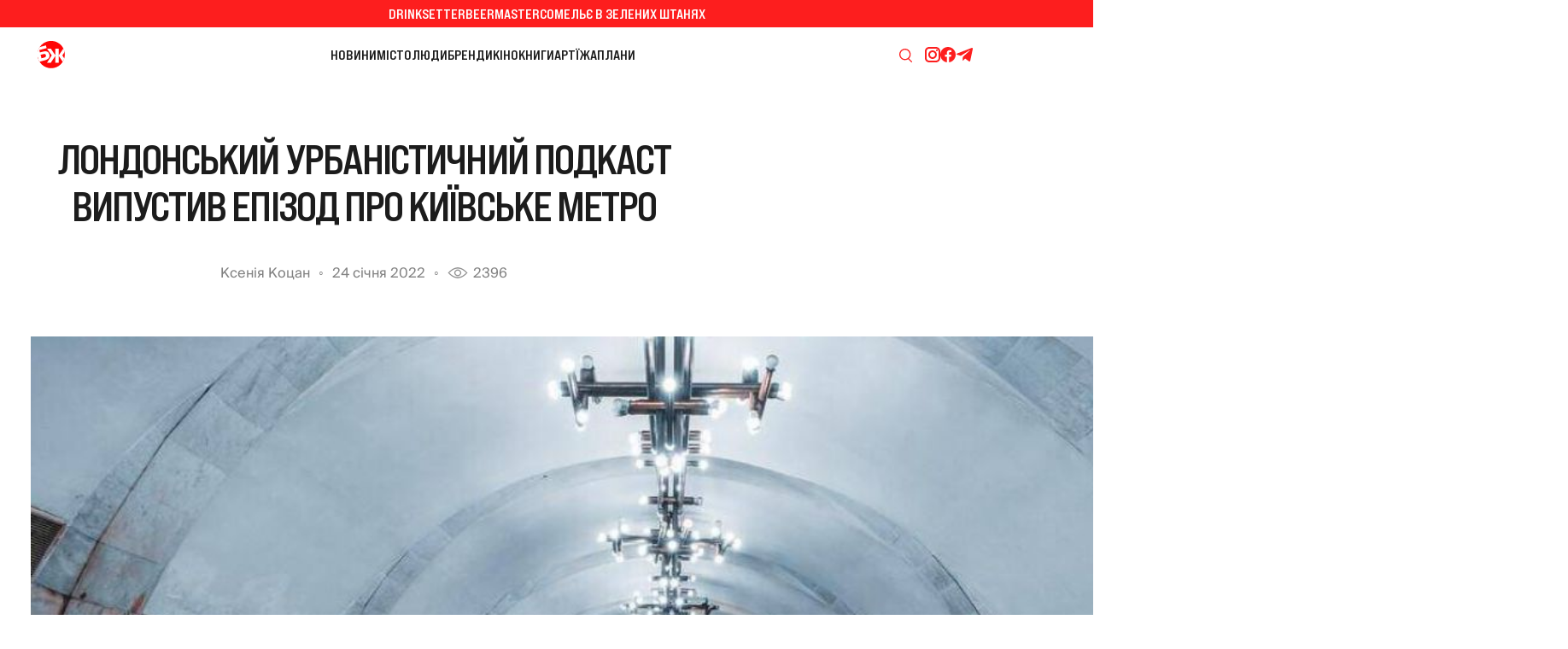

--- FILE ---
content_type: text/html; charset=utf-8
request_url: https://bzh.life/ua/mesta-i-veshi/londonskij-urbanistichnij-podkast-vipustiv-epizod-pro-kiyivske-metro/
body_size: 23754
content:
<!DOCTYPE html>
<html xmlns="http://www.w3.org/1999/xhtml" lang="uk">
<head>
    <title>Лондонський урбаністичний подкаст випустив епізод про київське метро | Журнал великого міста</title>    <meta name="description" content="У випуску наголошується на &quot;неймовірній архітектурі, яку Київ ховає під землею у своїх станціях метро&quot;" />
<meta property="og:title" content="Лондонський урбаністичний подкаст випустив епізод про київське метро" />
<meta property="og:description" content="Подробиці читайте на сайті" />
<meta property="og:url" content="https://bzh.life/ua/mesta-i-veshi/londonskij-urbanistichnij-podkast-vipustiv-epizod-pro-kiyivske-metro/" />
<meta property="og:type" content="article" />
<meta property="og:image" content="https://bzh.life/static/img/2/0/2022_01_24_10_31_08_1_1_2560x1089.jpg?time=1762529853" />
<meta property="og:site_name" content="Журнал великого міста" />
<meta property="og:locale" content="uk_UA" />
<meta property="twitter:card" content="summary" />
<meta property="twitter:site" content="Журнал великого міста" />
<meta property="twitter:title" content="Лондонський урбаністичний подкаст випустив епізод про київське метро" />
<meta property="twitter:description" content="У випуску наголошується на &quot;неймовірній архітектурі, яку Київ ховає під землею у своїх станціях метро&quot;" />
<meta property="twitter:creator" content="Журнал великого міста" />
<meta property="twitter:image:src" content="https://bzh.life/static/img/2/0/2022_01_24_10_31_08_1_1_2560x1089.jpg?time=1762529853" />
<meta property="twitter:domain" content="https://bzh.life/ua/mesta-i-veshi/londonskij-urbanistichnij-podkast-vipustiv-epizod-pro-kiyivske-metro/" />    <link href="https://bzh.life/ua/mesta-i-veshi/londonskij-urbanistichnij-podkast-vipustiv-epizod-pro-kiyivske-metro/" rel="canonical" />
<link href="https://bzh.life/ua/mesta-i-veshi/londonskij-urbanistichnij-podkast-vipustiv-epizod-pro-kiyivske-metro/amp/" rel="amphtml" />    <meta http-equiv="Content-Type" content="text/html; charset=utf-8"/>
    <style type="text/css">
        .container {width:100%;margin:0 auto;position:relative;}
    </style>
    <meta http-equiv="X-UA-Compatible" content="IE=edge">
<meta name="viewport" content="viewport-fit=cover, initial-scale=1, shrink-to-fit=no">
<link rel="manifest" href="/manifest.json">
<meta name="theme-color" content="#1A2024"/>
<link rel="preload" href="/static/fonts/BebasNeuePro-ExpandedBold.woff2" as="font" type="font/woff2" crossorigin>
<link rel="preload" href="/static/fonts/SuisseIntl-Regular.woff2" as="font" type="font/woff2" crossorigin>
<link rel="preconnect" href="https://fonts.googleapis.com">
<link rel="preconnect" href="https://fonts.gstatic.com" crossorigin>
<link rel="stylesheet" href="https://fonts.googleapis.com/css2?family=IBM+Plex+Serif:wght@400;700&display=swap" media="print" onload="this.onload=null;this.removeAttribute('media');" fetchpriority="high" />
<noscript><link rel="stylesheet" href="https://fonts.googleapis.com/css2?family=IBM+Plex+Serif:wght@400;700&display=swap" /></noscript>
<!--<link rel="shortcut icon" href="/static/imgs/favicon.ico" type="image/vnd.microsoft.icon" />-->

<link rel="icon" type="image/png" sizes="16x16" href="https://bzh.life/static/imgs/favicon_nd/favicon-16x16.png">
<link rel="icon" type="image/png" sizes="32x32" href="https://bzh.life/static/imgs/favicon_nd/favicon-32x32.png">
<link rel="icon" href="https://bzh.life/static/imgs/favicon_nd/favicon.ico" type="image/vnd.microsoft.icon" />

<!-- Apple -->
<link rel="apple-touch-icon" sizes="180x180" href="https://bzh.life/static/imgs/favicon_nd/180x180.png">

<!-- Android / Chrome -->
<link rel="icon" type="image/png" sizes="192x192" href="https://bzh.life/static/imgs/favicon_nd/192x192.png">

<script src="https://cdnjs.cloudflare.com/ajax/libs/lottie-web/5.12.2/lottie.min.js"></script>
<!-- Google Tag Manager -->
<script>(function(w,d,s,l,i){w[l]=w[l]||[];w[l].push({'gtm.start':new Date().getTime(),event:'gtm.js'});var f=d.getElementsByTagName(s)[0],j=d.createElement(s),dl=l!='dataLayer'?'&l='+l:'';j.async=true;j.src='https://www.googletagmanager.com/gtm.js?id='+i+dl;f.parentNode.insertBefore(j,f);})(window,document,'script','dataLayer','GTM-P4TCM5N');</script>
<!-- End Google Tag Manager -->
<script type="text/javascript">
    window.bzhDomain = 'https://bzh.life/';
</script>

<link rel="preconnect" href="https://membrana-cdn.media/" crossorigin>
<link rel="dns-prefetch" href="https://membrana-cdn.media/">

<script async="async" src="https://cdn.membrana.media/bzh/ym.js"></script>
<script>
    window.yieldMasterCmd = window.yieldMasterCmd || [];
    window.yieldMasterCmd.push(function() {
        window.yieldMaster.init({
            pageVersionAutodetect: true,
            targeting: []
        });
    });
</script>

<style type="text/css">
    @font-face {font-family: 'Bebas Neue Pro';src: url('/static/fonts/BebasNeuePro-ExpandedBold.woff2') format('woff2'), url('/static/fonts/BebasNeuePro-ExpandedBold.woff') format('woff');font-weight: 700;font-style: normal;font-display: swap;}
    @font-face {font-family: 'Suisse';src: url('/static/fonts/SuisseIntl-Bold.woff2') format('woff2');font-weight: 700;font-style: normal;font-display: swap;}
    @font-face {font-family: 'Suisse';src: url('/static/fonts/SuisseIntl-Medium.woff2') format('woff2');font-weight: 500;font-style: normal;font-display: swap;}
    @font-face {font-family: 'Suisse';src: url('/static/fonts/SuisseIntl-Regular.woff2') format('woff2');font-weight: 400;font-style: normal;font-display: swap;}

    * {box-sizing: border-box;}
    ::placeholder { color: #ccc;opacity: 1;}
    html {-webkit-tap-highlight-color: transparent;font-size:16px;}
    body {--scrollbar-width: calc(100vw - 100cqw);margin:0;padding:0;overflow-x: hidden;--bg-color: #363D45;--text-color: #FFF;font-family: "Suisse", sans-serif;font-optical-sizing: auto;font-style: normal;font-variation-settings:"slnt" 0;color:#363636;background: #fff;}
    body.color-scheme-black-white {--bg-color: #363D45;--text-color: #FFF;}
    body.color-scheme-green {--bg-color: #025A36;--text-color: #A6FF00;}
    body.color-scheme-blue-orange {--bg-color: #095FDA;--text-color: #FD7006;}
    body.color-scheme-gray-aqua {--bg-color: #666666;--text-color: #00FFFB;}
    body.color-scheme-pink-gray {--bg-color: #F5CDCD;--text-color: #787373;}
    body.color-scheme-gray-blue {--bg-color: #D9D9D9;--text-color: #095FDA;}
    body.color-scheme-red-white {--bg-color: #FD1E1E;--text-color: #FFF;}
    body.color-scheme-black-yellow {--bg-color: #424242;--text-color: #FBFF02;}
    body.color-scheme-gray-red {--bg-color: #EBEBEB;--text-color: #FD1E1E;}
    body.color-scheme-white-black {--bg-color: #FFF;--text-color: #1C1C1C;}

    div#app {margin:0 auto;padding-top: 6rem;}
    a {text-decoration:none;color:#363636}
    a:hover {color:#222629;}
    ul, ol {list-style: none;padding:0;margin:0;}
    table {border-collapse: collapse;border-spacing: 0;}

    .page-header {margin:0;padding:2.5rem;text-align:center;text-transform: uppercase;font-family:'Bebas Neue Pro', sans-serif;font-size:4rem;font-weight: 700;}
    @media only screen and (max-width: 767px) {.page-header {font-size:40px;}}

    .project-menu-wrapper {background: #FD1E1E;color:#FFF;height: 32px;line-height: 32px;}
    .project-menu-wrapper .inner {margin:0 auto;width: 100%;max-width: 1920px;display: flex;align-items: center;justify-content: center;gap:40px;text-transform: uppercase;font-family:'Bebas Neue Pro', sans-serif;font-size: 16px;font-weight: 700;}
    .project-menu-wrapper .inner a {color:#fff;}
    .project-menu-wrapper .inner a:hover {color:#e8e8e8;}

    .header {height:64px;background: #fff;padding:0 16px 0 36px;display: flex;align-items: center;justify-content: space-between;gap:20px;}
    .header a.logo {flex:0 0 225px;display: block;height:48px;}
    .header a.logo:hover {opacity: 0.8;}
    .header a.logo .lottie {display: block;width: 48px;height:48px;}
    .header .main-menu {flex:1 1 auto;display: flex;align-items: center;justify-content: center;gap:36px;font-family:'Bebas Neue Pro', sans-serif;font-weight: 700;font-size:16px;text-transform: uppercase;}
    .header .main-menu li {display: block;}
    .header .main-menu li a {display: block;color:#1C1C1C;}
    .header .main-menu li a:hover {opacity: 0.8;}
    .header .main-menu .active_rubric a {color: #FD1E1E}
    .header .right {flex:0 0 225px;display: flex;align-items: center;justify-content: right;gap:74px;}
    .header .right .search-icon {display: block;}
    .header .right .search-icon a {display: block;width: 43px;height:43px;background-repeat: no-repeat;background-position: center;background-image: url('data:image/svg+xml;utf8,<svg width="15" height="16" viewBox="0 0 15 16" fill="none" xmlns="http://www.w3.org/2000/svg"><path fill-rule="evenodd" clip-rule="evenodd" d="M6.68793 0C10.3816 0 13.3759 3.00266 13.3759 6.70662C13.3759 8.56099 12.6249 10.2391 11.4118 11.4531L14.8043 14.8551C15.0651 15.117 15.0654 15.542 14.8043 15.8038C14.5433 16.0655 14.1194 16.0653 13.8582 15.8038L10.3687 12.3045C9.31271 13.0042 8.04835 13.4132 6.68793 13.4132C2.99428 13.4132 0 10.4106 0 6.70662C0 3.00269 2.99428 5.43185e-05 6.68793 0ZM6.68793 1.3417C3.73299 1.34175 1.33796 3.7435 1.33796 6.70662C1.33796 9.66974 3.73299 12.0715 6.68793 12.0715C9.64292 12.0715 12.0388 9.66977 12.0388 6.70662C12.0388 3.74347 9.64292 1.3417 6.68793 1.3417Z" fill="rgb(253,30,30)"/></svg>');}
    .header .right .search-icon a:hover {opacity: 0.8;}
    .header .right .subscribe-icons {display: flex;align-items: center;justify-content: right;gap:24px;}
    .header .right .subscribe-icons a.insta {display:block;width: 19px;height: 18px;background-image: url('data:image/svg+xml;utf8,<svg width="19" height="18" viewBox="0 0 19 18" fill="none" xmlns="http://www.w3.org/2000/svg"><path d="M5.96484 0C3.20784 0 0.964844 2.243 0.964844 5V13C0.964844 15.757 3.20784 18 5.96484 18H13.9648C16.7218 18 18.9648 15.757 18.9648 13V5C18.9648 2.243 16.7218 0 13.9648 0H5.96484ZM5.96484 2H13.9648C15.6188 2 16.9648 3.346 16.9648 5V13C16.9648 14.654 15.6188 16 13.9648 16H5.96484C4.31084 16 2.96484 14.654 2.96484 13V5C2.96484 3.346 4.31084 2 5.96484 2ZM14.9648 3C14.6996 3 14.4453 3.10536 14.2577 3.29289C14.0702 3.48043 13.9648 3.73478 13.9648 4C13.9648 4.26522 14.0702 4.51957 14.2577 4.70711C14.4453 4.89464 14.6996 5 14.9648 5C15.2301 5 15.4844 4.89464 15.672 4.70711C15.8595 4.51957 15.9648 4.26522 15.9648 4C15.9648 3.73478 15.8595 3.48043 15.672 3.29289C15.4844 3.10536 15.2301 3 14.9648 3ZM9.96484 4C7.20784 4 4.96484 6.243 4.96484 9C4.96484 11.757 7.20784 14 9.96484 14C12.7218 14 14.9648 11.757 14.9648 9C14.9648 6.243 12.7218 4 9.96484 4ZM9.96484 6C11.6188 6 12.9648 7.346 12.9648 9C12.9648 10.654 11.6188 12 9.96484 12C8.31084 12 6.96484 10.654 6.96484 9C6.96484 7.346 8.31084 6 9.96484 6Z" fill="rgb(253,30,30)"/></svg>');}
    .header .right .subscribe-icons a.fb {display:block;width: 18px;height: 18px;background-image: url('data:image/svg+xml;utf8,<svg width="18" height="18" viewBox="0 0 18 18" fill="none" xmlns="http://www.w3.org/2000/svg"><path d="M9 0C4.02955 0 0 4.05026 0 9.04626C0 13.5817 3.32386 17.3265 7.65491 17.9807V11.4439H5.42823V9.066H7.65491V7.48372C7.65491 4.86401 8.92473 3.7139 11.0909 3.7139C12.1283 3.7139 12.6769 3.7912 12.9367 3.82657V5.90227H11.459C10.5394 5.90227 10.2183 6.77853 10.2183 7.76621V9.066H12.9134L12.5476 11.4439H10.2183V18C14.6111 17.4009 18 13.6257 18 9.04626C18 4.05026 13.9705 0 9 0Z" fill="rgb(253,30,30)"/></svg>');}
    .header .right .subscribe-icons a.tg {display:block;width: 21px;height: 16px;background-image: url('data:image/svg+xml;utf8,<svg width="21" height="16" viewBox="0 0 21 16" fill="none" xmlns="http://www.w3.org/2000/svg"><path d="M19.9889 1.45657L17.1098 15.0342C16.8926 15.9924 16.3261 16.2309 15.5211 15.7796L11.1344 12.5469L9.01782 14.5828C8.78365 14.817 8.58768 15.0129 8.13623 15.0129L8.45135 10.5452L16.5817 3.19847C16.9352 2.88334 16.5051 2.70869 16.0323 3.02386L5.9812 9.35266L1.65409 7.99835C0.712862 7.70445 0.695857 7.05707 1.84998 6.60566L18.7751 0.085202C19.5586 -0.208647 20.2444 0.25977 19.9889 1.45657Z" fill="rgb(253,30,30)"/></svg>');}
    .header .hamburger {display: none;}
    .hamburger-menu {display: none;}

    .header-wrapper {position: fixed;top: 0;left: 0;width: 100%;transition: transform 0.3s ease;background: #fff;z-index: 1000;height: 6rem;will-change: transform;}
    .header--hidden {transform: translate3d(0, -6rem, 0);}

    .footer {display: flex;flex-direction: column;gap:36px;width: 100%;background: #fff;}
    .footer .subscribe-promo {background: var(--bg-color);height:64px;display: flex;align-items: center;justify-content: center;font-size: 16px;font-family:'Bebas Neue Pro', sans-serif;font-weight: 700;text-transform: uppercase;}
    .footer .subscribe-promo span {display: block;color:var(--text-color)}
    .footer .subscribe-promo a {color:var(--text-color);text-decoration: underline;}
    .footer .subscribe-promo a:hover {opacity: 0.8;}
    .footer .footer-menu {margin:83px 0 35px;display: flex;align-items: center;justify-content: center;gap:40px;font-family:'Bebas Neue Pro', sans-serif;font-size: 20px;font-weight: 700;text-transform: uppercase;}
    .footer .footer-menu li {display: block;}
    .footer .footer-menu li a {color:#666666;}
    .footer .footer-menu li a:hover {opacity: 0.8;}
    .footer .socials {display: flex;align-items: center;justify-content: center;gap:24px;margin:0 0 12px;}
    .footer .socials a {display: block;}
    .footer .socials a:hover {opacity: 0.8;}
    .footer .socials a.insta {width: 19px;height: 18px;background-image: url('data:image/svg+xml;utf8,<svg width="19" height="18" viewBox="0 0 19 18" fill="none" xmlns="http://www.w3.org/2000/svg"><path d="M5.96484 0C3.20784 0 0.964844 2.243 0.964844 5V13C0.964844 15.757 3.20784 18 5.96484 18H13.9648C16.7218 18 18.9648 15.757 18.9648 13V5C18.9648 2.243 16.7218 0 13.9648 0H5.96484ZM5.96484 2H13.9648C15.6188 2 16.9648 3.346 16.9648 5V13C16.9648 14.654 15.6188 16 13.9648 16H5.96484C4.31084 16 2.96484 14.654 2.96484 13V5C2.96484 3.346 4.31084 2 5.96484 2ZM14.9648 3C14.6996 3 14.4453 3.10536 14.2577 3.29289C14.0702 3.48043 13.9648 3.73478 13.9648 4C13.9648 4.26522 14.0702 4.51957 14.2577 4.70711C14.4453 4.89464 14.6996 5 14.9648 5C15.2301 5 15.4844 4.89464 15.672 4.70711C15.8595 4.51957 15.9648 4.26522 15.9648 4C15.9648 3.73478 15.8595 3.48043 15.672 3.29289C15.4844 3.10536 15.2301 3 14.9648 3ZM9.96484 4C7.20784 4 4.96484 6.243 4.96484 9C4.96484 11.757 7.20784 14 9.96484 14C12.7218 14 14.9648 11.757 14.9648 9C14.9648 6.243 12.7218 4 9.96484 4ZM9.96484 6C11.6188 6 12.9648 7.346 12.9648 9C12.9648 10.654 11.6188 12 9.96484 12C8.31084 12 6.96484 10.654 6.96484 9C6.96484 7.346 8.31084 6 9.96484 6Z" fill="rgb(102, 102, 102)"/></svg>');}
    .footer .socials a.fb {width: 18px;height: 18px;background-image: url('data:image/svg+xml;utf8,<svg width="18" height="18" viewBox="0 0 18 18" fill="none" xmlns="http://www.w3.org/2000/svg"><path d="M9 0C4.02955 0 0 4.05026 0 9.04626C0 13.5817 3.32386 17.3265 7.65491 17.9807V11.4439H5.42823V9.066H7.65491V7.48372C7.65491 4.86401 8.92473 3.7139 11.0909 3.7139C12.1283 3.7139 12.6769 3.7912 12.9367 3.82657V5.90227H11.459C10.5394 5.90227 10.2183 6.77853 10.2183 7.76621V9.066H12.9134L12.5476 11.4439H10.2183V18C14.6111 17.4009 18 13.6257 18 9.04626C18 4.05026 13.9705 0 9 0Z" fill="rgb(102,102,102)"/></svg>');}
    .footer .socials a.yt {width: 21px;height:15px;background-image: url('data:image/svg+xml;utf8,<svg width="21" height="15" viewBox="0 0 21 15" fill="none" xmlns="http://www.w3.org/2000/svg"><path d="M16.8111 0H5.11859C2.82454 0 0.964844 1.97106 0.964844 4.40248V10.5975C0.964844 13.0289 2.82454 15 5.11859 15H16.8111C19.1052 15 20.9648 13.0289 20.9648 10.5975V4.40248C20.9648 1.97106 19.1052 0 16.8111 0ZM14.002 7.80141L8.53298 10.566C8.38726 10.6396 8.21893 10.527 8.21893 10.3559V4.654C8.21893 4.48047 8.39168 4.368 8.53771 4.44644L14.0067 7.3838C14.1693 7.47112 14.1665 7.71828 14.002 7.80141Z" fill="rgb(102, 102, 102)"/></svg>');}
    .footer .socials a.tw {width: 17px;height: 16px;background-image: url('data:image/svg+xml;utf8,<svg width="17" height="16" viewBox="0 0 17 16" fill="none" xmlns="http://www.w3.org/2000/svg"><path d="M10.487 6.77143L16.4434 0H15.0319L9.86 5.87954L5.72922 0H0.964844L7.2114 8.8909L0.964844 15.9918H2.37639L7.83806 9.78279L12.2005 15.9918H16.9648L10.4867 6.77143H10.487ZM8.55371 8.96923L7.9208 8.0839L2.88499 1.03921H5.05304L9.117 6.7245L9.74991 7.60983L15.0326 14.9998H12.8645L8.55371 8.96957V8.96923Z" fill="rgb(102, 102, 102)"/></svg>');}
    .footer .socials a.tg {width: 21px;height: 16px;background-image: url('data:image/svg+xml;utf8,<svg width="21" height="16" viewBox="0 0 21 16" fill="none" xmlns="http://www.w3.org/2000/svg"><path d="M19.9889 1.45657L17.1098 15.0342C16.8926 15.9924 16.3261 16.2309 15.5211 15.7796L11.1344 12.5469L9.01782 14.5828C8.78365 14.817 8.58768 15.0129 8.13623 15.0129L8.45135 10.5452L16.5817 3.19847C16.9352 2.88334 16.5051 2.70869 16.0323 3.02386L5.9812 9.35266L1.65409 7.99835C0.712862 7.70445 0.695857 7.05707 1.84998 6.60566L18.7751 0.085202C19.5586 -0.208647 20.2444 0.25977 19.9889 1.45657Z" fill="rgb(102, 102, 102)"/></svg>');}
    .footer .socials a.twitch {width: 22px;height: 16px;background-image: url('data:image/svg+xml;utf8,<svg width="22" height="16" viewBox="0 0 22 16" fill="none" xmlns="http://www.w3.org/2000/svg"><path d="M17.813 1.32631C16.4751 0.71242 15.0404 0.260131 13.5403 0.00108666C13.513 -0.00391282 13.4857 0.00858115 13.4716 0.0335697C13.2871 0.361747 13.0827 0.789881 12.9396 1.12639C11.3262 0.884845 9.721 0.884845 8.14065 1.12639C7.99749 0.782401 7.78569 0.361747 7.60034 0.0335697C7.58627 0.00941489 7.55898 -0.00307908 7.53166 0.00108666C6.03241 0.259303 4.5977 0.711592 3.25896 1.32631C3.24737 1.33131 3.23743 1.33965 3.23084 1.35047C0.509493 5.4161 -0.235997 9.3818 0.129715 13.2983C0.13137 13.3175 0.142126 13.3358 0.15702 13.3475C1.95249 14.666 3.6917 15.4665 5.39862 15.9971C5.42594 16.0054 5.45488 15.9954 5.47227 15.9729C5.87604 15.4215 6.23597 14.8401 6.54457 14.2287C6.56278 14.1929 6.5454 14.1504 6.50817 14.1363C5.93727 13.9197 5.39365 13.6557 4.87073 13.3558C4.82937 13.3317 4.82606 13.2725 4.86411 13.2442C4.97415 13.1617 5.08422 13.0759 5.1893 12.9893C5.20831 12.9735 5.2348 12.9701 5.25715 12.9801C8.69251 14.5486 12.4117 14.5486 15.8065 12.9801C15.8289 12.9693 15.8554 12.9726 15.8752 12.9885C15.9803 13.0751 16.0904 13.1617 16.2012 13.2442C16.2393 13.2725 16.2368 13.3317 16.1954 13.3558C15.6725 13.6615 15.1289 13.9197 14.5572 14.1354C14.5199 14.1496 14.5034 14.1929 14.5216 14.2287C14.8368 14.8393 15.1967 15.4207 15.5931 15.9721C15.6096 15.9954 15.6394 16.0054 15.6667 15.9971C17.3819 15.4665 19.1211 14.666 20.9166 13.3475C20.9323 13.3358 20.9422 13.3183 20.9439 13.2992C21.3816 8.77122 20.2108 4.83804 17.8403 1.3513C17.8345 1.33965 17.8246 1.33131 17.813 1.32631ZM7.05759 10.9136C6.02331 10.9136 5.17109 9.96403 5.17109 8.79789C5.17109 7.63175 6.00678 6.6822 7.05759 6.6822C8.11664 6.6822 8.96061 7.64009 8.94405 8.79789C8.94405 9.96403 8.10836 10.9136 7.05759 10.9136ZM14.0326 10.9136C12.9983 10.9136 12.1461 9.96403 12.1461 8.79789C12.1461 7.63175 12.9818 6.6822 14.0326 6.6822C15.0917 6.6822 15.9356 7.64009 15.9191 8.79789C15.9191 9.96403 15.0917 10.9136 14.0326 10.9136Z" fill="rgb(102, 102, 102)"/></svg>');}
    .footer .copy {font-size:0.875rem;color:#666666;display: flex;align-items: center;justify-content: center;flex-direction: column;gap:10px;}
    .footer .copy p {margin:0;}
    .footer a.footer-logo {display: block;margin:0 auto 100px;}
    .footer a.footer-logo:hover {opacity: 0.8;}
    .footer a.footer-logo .lottie {display: block;width: 62px;height:62px;}

    @media only screen and (max-width: 1300px) {
        .header a.logo {flex:0 0 55px;}
    }
    @media only screen and (max-width: 1100px) {
        .header .main-menu {gap:20px;}
    }
    @media only screen and (max-width: 999px) {
        .project-menu-wrapper {display: none;}
        .header {justify-content: center;position: fixed;z-index: 2;top: 0;left: 0;width: 100%;padding: 0;}
        .header .main-menu {display: none;}
        .header .right {display: none;}
        .header .hamburger {position: absolute;right: 10px;top: 0;left: auto;bottom: 0;margin: auto;display: block;width: 48px;height: 48px;background-position: center center;background-repeat: no-repeat;background-image: url('data:image/svg+xml;utf8,<svg width="18" height="14" viewBox="0 0 18 14" fill="none" xmlns="http://www.w3.org/2000/svg"><path d="M1 1H17" stroke="rgb(28,28,28)" stroke-linecap="round"/><path d="M1 7H17" stroke="rgb(28,28,28)" stroke-linecap="round"/><path d="M1 13H17" stroke="rgb(28,28,28)" stroke-linecap="round"/></svg>');}
        .header .hamburger.open {background-image: url('data:image/svg+xml;utf8,<svg width="18" height="18" viewBox="0 0 18 18" fill="none" xmlns="http://www.w3.org/2000/svg"><path d="M1 1.44434L17 17.443" stroke="rgb(28,28,28)" stroke-linecap="round"/><path d="M1 16.998L17 0.999391" stroke="rgb(28,28,28)" stroke-linecap="round"/></svg>');}
        .container {margin:64px auto 0;}
        .hamburger-menu {display: block;position: fixed;top:64px;z-index:2;width:100%;min-height:100%;background: rgba(237,237,237,0.9);overflow-y: scroll;background: linear-gradient(180deg, #EDEDED 0%, rgba(237, 237, 237, 0.4) 100%);backdrop-filter: blur(10px);-webkit-backdrop-filter: blur(10px);padding-bottom: 64px;height: calc(100vh - 64px);scrollbar-width: none;-ms-overflow-style: none;}
        .hamburger-menu::-webkit-scrollbar {width: 0;height: 0;display: none;}
        .hamburger-menu a {color:#FD1E1E;}
        .hamburger-menu a:hover {opacity: 0.8;}
        .hamburger-menu .hamburger-menu-inner {margin: 24px auto 10px;width: 80%;max-width: 390px;font-family:'Bebas Neue Pro', sans-serif;font-weight: 700;font-size:20px;text-transform: uppercase;}
        .hamburger-menu .hamburger-menu-inner .hamburger-project {padding:0 0 16px;border-bottom:1px solid #FD1E1E;margin:0 0 16px;}
        .hamburger-menu .hamburger-menu-inner .hamburger-project {display: flex;flex-direction: column;gap:12px;justify-content: center;align-items: center;}
        .hamburger-menu .hamburger-menu-inner .hamburger-rubric {display: flex;flex-wrap: wrap;gap:12px 0;padding:0 0 16px;margin:0 0 16px;border-bottom:1px solid #FD1E1E;}
        .hamburger-menu .hamburger-menu-inner .hamburger-rubric li {flex:0 0 100%;text-align: center;}
        .hamburger-menu .hamburger-menu-inner .hamburger-subscribe {text-align: center;margin:0 0 16px;}
        .hamburger-menu .hamburger-menu-inner .hamburger-search {margin:0 0 24px;display: flex;align-items: center;justify-content: center;gap:10px;}
        .hamburger-menu .hamburger-menu-inner .hamburger-search > span {display: block;color:#FD1E1E;}
        .hamburger-menu .hamburger-menu-inner .hamburger-search a {display: block;width: 24px;height: 24px;background-position: center center;background-repeat: no-repeat;background-image: url('data:image/svg+xml;utf8,<svg width="14" height="14" viewBox="0 0 14 14" fill="none" xmlns="http://www.w3.org/2000/svg"><path fill-rule="evenodd" clip-rule="evenodd" d="M11.4074 5.7037C11.408 7.03156 10.9397 8.31698 10.0852 9.33333L14 13.2689L13.2689 14L9.33333 10.0852C8.31698 10.9397 7.03156 11.408 5.7037 11.4074C2.55363 11.4074 0 8.85377 0 5.7037C0 2.55363 2.55363 0 5.7037 0C8.85377 0 11.4074 2.55363 11.4074 5.7037ZM1.03516 5.70378C1.03516 8.28111 3.12449 10.3704 5.70182 10.3704C8.27915 10.3704 10.3685 8.28111 10.3685 5.70378C10.3685 3.12645 8.27915 1.03711 5.70182 1.03711C3.12449 1.03711 1.03516 3.12645 1.03516 5.70378Z" fill="rgb(253,30,30)"/></svg>');}
        .hamburger-menu .hamburger-menu-inner .hamburger-social {display: flex;align-items: center;justify-content: center;gap:24px;padding:0 0 16px;border-bottom:1px solid #FD1E1E;margin:0 0 16px;}
        .hamburger-menu .hamburger-menu-inner .hamburger-social a {display: block;}
        .hamburger-menu .hamburger-menu-inner .hamburger-social a:hover {opacity: 0.8;}
        .hamburger-menu .hamburger-menu-inner .hamburger-social a.insta {width: 19px;height: 18px;background-image: url('data:image/svg+xml;utf8,<svg width="19" height="18" viewBox="0 0 19 18" fill="none" xmlns="http://www.w3.org/2000/svg"><path d="M5.96484 0C3.20784 0 0.964844 2.243 0.964844 5V13C0.964844 15.757 3.20784 18 5.96484 18H13.9648C16.7218 18 18.9648 15.757 18.9648 13V5C18.9648 2.243 16.7218 0 13.9648 0H5.96484ZM5.96484 2H13.9648C15.6188 2 16.9648 3.346 16.9648 5V13C16.9648 14.654 15.6188 16 13.9648 16H5.96484C4.31084 16 2.96484 14.654 2.96484 13V5C2.96484 3.346 4.31084 2 5.96484 2ZM14.9648 3C14.6996 3 14.4453 3.10536 14.2577 3.29289C14.0702 3.48043 13.9648 3.73478 13.9648 4C13.9648 4.26522 14.0702 4.51957 14.2577 4.70711C14.4453 4.89464 14.6996 5 14.9648 5C15.2301 5 15.4844 4.89464 15.672 4.70711C15.8595 4.51957 15.9648 4.26522 15.9648 4C15.9648 3.73478 15.8595 3.48043 15.672 3.29289C15.4844 3.10536 15.2301 3 14.9648 3ZM9.96484 4C7.20784 4 4.96484 6.243 4.96484 9C4.96484 11.757 7.20784 14 9.96484 14C12.7218 14 14.9648 11.757 14.9648 9C14.9648 6.243 12.7218 4 9.96484 4ZM9.96484 6C11.6188 6 12.9648 7.346 12.9648 9C12.9648 10.654 11.6188 12 9.96484 12C8.31084 12 6.96484 10.654 6.96484 9C6.96484 7.346 8.31084 6 9.96484 6Z" fill="rgb(253,30,30)"/></svg>');}
        .hamburger-menu .hamburger-menu-inner .hamburger-social a.yt {width: 21px;height:15px;background-image: url('data:image/svg+xml;utf8,<svg width="21" height="15" viewBox="0 0 21 15" fill="none" xmlns="http://www.w3.org/2000/svg"><path d="M16.8111 0H5.11859C2.82454 0 0.964844 1.97106 0.964844 4.40248V10.5975C0.964844 13.0289 2.82454 15 5.11859 15H16.8111C19.1052 15 20.9648 13.0289 20.9648 10.5975V4.40248C20.9648 1.97106 19.1052 0 16.8111 0ZM14.002 7.80141L8.53298 10.566C8.38726 10.6396 8.21893 10.527 8.21893 10.3559V4.654C8.21893 4.48047 8.39168 4.368 8.53771 4.44644L14.0067 7.3838C14.1693 7.47112 14.1665 7.71828 14.002 7.80141Z" fill="rgb(253,30,30)"/></svg>');}
        .hamburger-menu .hamburger-menu-inner .hamburger-social a.tw {width: 17px;height: 16px;background-image: url('data:image/svg+xml;utf8,<svg width="17" height="16" viewBox="0 0 17 16" fill="none" xmlns="http://www.w3.org/2000/svg"><path d="M10.487 6.77143L16.4434 0H15.0319L9.86 5.87954L5.72922 0H0.964844L7.2114 8.8909L0.964844 15.9918H2.37639L7.83806 9.78279L12.2005 15.9918H16.9648L10.4867 6.77143H10.487ZM8.55371 8.96923L7.9208 8.0839L2.88499 1.03921H5.05304L9.117 6.7245L9.74991 7.60983L15.0326 14.9998H12.8645L8.55371 8.96957V8.96923Z" fill="rgb(253,30,30)"/></svg>');}
        .hamburger-menu .hamburger-menu-inner .hamburger-social a.fb {width: 18px;height: 18px;background-image: url('data:image/svg+xml;utf8,<svg width="18" height="18" viewBox="0 0 18 18" fill="none" xmlns="http://www.w3.org/2000/svg"><path d="M9 0C4.02955 0 0 4.05026 0 9.04626C0 13.5817 3.32386 17.3265 7.65491 17.9807V11.4439H5.42823V9.066H7.65491V7.48372C7.65491 4.86401 8.92473 3.7139 11.0909 3.7139C12.1283 3.7139 12.6769 3.7912 12.9367 3.82657V5.90227H11.459C10.5394 5.90227 10.2183 6.77853 10.2183 7.76621V9.066H12.9134L12.5476 11.4439H10.2183V18C14.6111 17.4009 18 13.6257 18 9.04626C18 4.05026 13.9705 0 9 0Z" fill="rgb(253,30,30)"/></svg>');}
        .hamburger-menu .hamburger-menu-inner .hamburger-social a.tg {width: 21px;height: 16px;background-image: url('data:image/svg+xml;utf8,<svg width="21" height="16" viewBox="0 0 21 16" fill="none" xmlns="http://www.w3.org/2000/svg"><path d="M19.9889 1.45657L17.1098 15.0342C16.8926 15.9924 16.3261 16.2309 15.5211 15.7796L11.1344 12.5469L9.01782 14.5828C8.78365 14.817 8.58768 15.0129 8.13623 15.0129L8.45135 10.5452L16.5817 3.19847C16.9352 2.88334 16.5051 2.70869 16.0323 3.02386L5.9812 9.35266L1.65409 7.99835C0.712862 7.70445 0.695857 7.05707 1.84998 6.60566L18.7751 0.085202C19.5586 -0.208647 20.2444 0.25977 19.9889 1.45657Z" fill="rgb(253,30,30)"/></svg>');}
        .hamburger-menu .hamburger-menu-inner .hamburger-social a.twitch {width: 22px;height: 16px;background-image: url('data:image/svg+xml;utf8,<svg width="22" height="16" viewBox="0 0 22 16" fill="none" xmlns="http://www.w3.org/2000/svg"><path d="M17.813 1.32631C16.4751 0.71242 15.0404 0.260131 13.5403 0.00108666C13.513 -0.00391282 13.4857 0.00858115 13.4716 0.0335697C13.2871 0.361747 13.0827 0.789881 12.9396 1.12639C11.3262 0.884845 9.721 0.884845 8.14065 1.12639C7.99749 0.782401 7.78569 0.361747 7.60034 0.0335697C7.58627 0.00941489 7.55898 -0.00307908 7.53166 0.00108666C6.03241 0.259303 4.5977 0.711592 3.25896 1.32631C3.24737 1.33131 3.23743 1.33965 3.23084 1.35047C0.509493 5.4161 -0.235997 9.3818 0.129715 13.2983C0.13137 13.3175 0.142126 13.3358 0.15702 13.3475C1.95249 14.666 3.6917 15.4665 5.39862 15.9971C5.42594 16.0054 5.45488 15.9954 5.47227 15.9729C5.87604 15.4215 6.23597 14.8401 6.54457 14.2287C6.56278 14.1929 6.5454 14.1504 6.50817 14.1363C5.93727 13.9197 5.39365 13.6557 4.87073 13.3558C4.82937 13.3317 4.82606 13.2725 4.86411 13.2442C4.97415 13.1617 5.08422 13.0759 5.1893 12.9893C5.20831 12.9735 5.2348 12.9701 5.25715 12.9801C8.69251 14.5486 12.4117 14.5486 15.8065 12.9801C15.8289 12.9693 15.8554 12.9726 15.8752 12.9885C15.9803 13.0751 16.0904 13.1617 16.2012 13.2442C16.2393 13.2725 16.2368 13.3317 16.1954 13.3558C15.6725 13.6615 15.1289 13.9197 14.5572 14.1354C14.5199 14.1496 14.5034 14.1929 14.5216 14.2287C14.8368 14.8393 15.1967 15.4207 15.5931 15.9721C15.6096 15.9954 15.6394 16.0054 15.6667 15.9971C17.3819 15.4665 19.1211 14.666 20.9166 13.3475C20.9323 13.3358 20.9422 13.3183 20.9439 13.2992C21.3816 8.77122 20.2108 4.83804 17.8403 1.3513C17.8345 1.33965 17.8246 1.33131 17.813 1.32631ZM7.05759 10.9136C6.02331 10.9136 5.17109 9.96403 5.17109 8.79789C5.17109 7.63175 6.00678 6.6822 7.05759 6.6822C8.11664 6.6822 8.96061 7.64009 8.94405 8.79789C8.94405 9.96403 8.10836 10.9136 7.05759 10.9136ZM14.0326 10.9136C12.9983 10.9136 12.1461 9.96403 12.1461 8.79789C12.1461 7.63175 12.9818 6.6822 14.0326 6.6822C15.0917 6.6822 15.9356 7.64009 15.9191 8.79789C15.9191 9.96403 15.0917 10.9136 14.0326 10.9136Z" fill="rgb(253,30,30)"/></svg>');}
        .hamburger-menu .hamburger-menu-inner .hamburger-about {display: flex;flex-direction: column;gap:12px;justify-content: center;align-items: center;font-size:14px;}
        .hamburger-menu .hamburger-menu-inner .hamburger-about a {color:#666;}
        .header-wrapper {height: 4rem;}
    }
    @media only screen and (max-width: 767px) {
        .project-menu-wrapper {display: none;}

        .footer .subscribe-promo {height:64px;width: 100%;overflow: hidden;position: relative;display: block;}
        .footer .subscribe-promo div {display: block;width: 200%;height: 64px;line-height:64px;position: absolute;overflow: hidden;animation: marquee 9s linear infinite;}
        .footer .subscribe-promo span {float: left;width: 100%;white-space: nowrap}
        @keyframes marquee {0% { left: 110%; }100% { left: -110%; }}
        .footer .subscribe-promo:hover div {-webkit-animation-play-state: paused;animation-play-state: paused;}
        .footer .footer-menu {flex-direction: column;margin:28px 0 0;gap:24px;font-size:14px;}
        .footer .socials {margin:0;}
        .footer .copy {padding: 0 20px;text-align: center;}
        .footer a.footer-logo {margin:0 auto 64px;}
    }
            .news-last {margin:0 0 1.5rem;}
         .news-last-header {font-size:1.5rem;font-weight: 700;color:#666666;margin:0 0 2.5rem;}
         .news-last .items {display: flex;flex-direction: column;gap:2.5rem;}
         .news-last .items a.item {display: flex;flex-direction: column;gap:1.5rem;}
         .news-last .items a.item .img {display:block;height:auto;width: 100%;aspect-ratio:1.5;overflow: hidden;position:relative;}
         .news-last .items a.item video.img {object-fit: cover;object-position: center center;}
         .news-last .items a.item .img img {width: 100%;height: 100%;-o-object-fit: cover;object-fit: cover;}
         .news-last .items a.item .title {display: block;font-size:1.125rem;font-weight:700;line-height: 105%;color:#424242;}
         @media screen and (max-width: 1199px)  {
             .news-last-header {margin:0 0 1.5rem;}
             .news-last .items {flex-direction: row;gap:1.5rem;}
             .news-last .items a.item {flex: 0 0 calc(25% - (1.5rem / 4) * 3)}
             .news-last .items a.item .img {aspect-ratio: 1;}
             .news-last .items a.item .title {font-size:0.875rem;}
         }
         @media screen and (max-width: 999px)  {
             .news-last .items {flex-wrap: wrap;gap:1.25rem;}
             .news-last .items a.item {flex: 0 0 calc(50% - (1.25rem / 2));gap:1rem;}
         }
         
         .articles-last {margin: 0 0 72px;height: 360px;display: flex;width: 100%;overflow-x: scroll;-webkit-overflow-scrolling: touch;}
         .articles-last::-webkit-scrollbar {height:1px;background-color: #fff;}
         .articles-last::-webkit-scrollbar-thumb {background-color:#fff;}
         .articles-last a {flex: 0 0 25%;display: block;position: relative;width: 100%;height: 100%;}
         .articles-last a .img {display:none;width:100%;height:100%;overflow: hidden;position:relative;}
         .articles-last a video.img {object-fit: cover;object-position: center center;}
         .articles-last a .img img {width: 100%;height: 100%;-o-object-fit: cover;object-fit: cover;}
         .articles-last a .txt {display:flex;flex-direction:column;justify-content:space-between;position:absolute;top:0;left:0;padding:1rem 1.5rem;height: -webkit-fill-available;width: -webkit-fill-available;}
         .articles-last a .txt .title {display:block;font-size:1.5rem;font-weight: 700;line-height: 110%;}
         .articles-last a .txt .label {display: block;font-family:'Bebas Neue Pro', sans-serif;font-size:1rem;font-weight: 700;text-transform: uppercase;}
         .articles-last a.article-black-white {background: #363D45;color:#FFF;}
         .articles-last a.article-green {background: #025A36;color:#A6FF00}
         .articles-last a.article-blue-orange {background: #095FDA;color:#FD7006}
         .articles-last a.article-gray-aqua {background: #666666;color:#00FFFB}
         .articles-last a.article-pink-gray {background: #F5CDCD;color:#787373}
         .articles-last a.article-gray-blue {background: #D9D9D9;color:#095FDA}
         .articles-last a.article-red-white {background: #FD1E1E;color:#FFF}
         .articles-last a.article-black-yellow {background: #424242;color:#FBFF02}
         .articles-last a.article-gray-red {background: #EBEBEB;color:#FD1E1E}
         .articles-last a.article-white-black {background: #FFF;color:#1C1C1C}
         .articles-last a.article-with-image {background:#363D45;color:#fff;}
         .articles-last a.article-with-image .img {display: block;}
         .articles-last a.article-with-image video.img {filter: grayscale(100%);transition: filter 0.5s;}
         .articles-last a.article-with-image:hover video.img {filter: grayscale(0%);}
         .articles-last a.article-with-image .img img {display: block;filter: grayscale(100%);transition: filter 0.5s;}
         .articles-last a.article-with-image:hover .img img {filter: grayscale(0%);}
         @media screen and (max-width: 1199px)  {
             .articles-last {display: none;}
         }
         
                                     /* 1565 */
     .publication-container {max-width: 1370px;width:-webkit-fill-available;margin:4rem auto 4.5rem;padding:0 1.25rem;display: flex;flex-direction: column;}
                                               /* 145 */
     .publication-container .publication-body {gap:250px;}
     .publication-container .publication-head {width:780px;}
     .publication-container .publication-body {width:100%;width:-webkit-fill-available;display: flex;align-items: start;justify-content: space-between;position: relative;}
     .publication-container .main {flex:1 1 auto;}
     .publication-container .sidebar {flex:0 0 300px;}
     .publication-container .sidebar .sidebar-content {position: relative;display: flex;flex-direction: column;gap:2.5rem;}
     .publication-container .sidebar .sidebar-content.is-stuck-fixed {position: fixed;bottom: 1.25rem;top: auto;width:300px;}
     .publication-container .sidebar .sidebar-content.is-stuck-absolute {position: absolute;bottom:1.25rem;top: auto;width:300px;}
     .publication-container h1 {margin:0 0 2.25rem;font-size:4.5rem;font-family:'Bebas Neue Pro', sans-serif;font-weight: 700;text-transform: uppercase;color:#1C1C1C;letter-spacing: -0.04em;text-align: center;}
     .publication-container .nfo {margin:0 0 3.75rem;font-size:1rem;color:#818181;display: flex;align-items: center;justify-content:center;}
     .publication-container .nfo > * {display: flex;align-items: center;}
     .publication-container .nfo > *:not(:last-child)::after {content: "◦";margin-left: 0.625rem;margin-right: 0.625rem;color:#818181;display: block;}
     .publication-container .nfo a {color:#818181;}
     .publication-container .nfo a:hover {opacity: 0.8;}
     .publication-container .nfo .hits {padding:0 0 0 1.875rem;font-size:1rem;color:#818181;position:relative;}
     .publication-container .nfo .hits:before {content:'';display:inline-block;width:24px;height:13px;background-image:url('data:image/svg+xml;utf8,<svg width="24" height="13" viewBox="0 0 24 13" fill="none" xmlns="http://www.w3.org/2000/svg"><path d="M12.001 0.5C5.89233 0.5 1.07895 6.28294 1.07895 6.28294C0.973682 6.4091 0.973682 6.59092 1.07895 6.71706C1.07895 6.71706 5.89233 12.5 12.001 12.5C18.1096 12.5 22.9201 6.71706 22.9201 6.71706H22.921C23.0263 6.59091 23.0263 6.40908 22.921 6.28294C22.921 6.28294 18.1106 0.5 12.0019 0.5H12.001ZM12.001 1.17903C17.4421 1.17903 21.8015 6.10113 22.1513 6.5008C21.7998 6.90246 17.4404 11.8207 12.001 11.8207C6.56078 11.8207 2.19952 6.90236 1.84798 6.5008C2.19762 6.10099 6.55982 1.17903 12.001 1.17903ZM12.001 2.81906C9.94913 2.81906 8.27785 4.47302 8.27785 6.50084C8.27785 8.52865 9.94903 10.1798 12.001 10.1798C14.0529 10.1798 15.7231 8.5286 15.7231 6.50084C15.7231 4.47304 14.0529 2.81906 12.001 2.81906ZM12.001 3.49717C13.6806 3.49717 15.0359 4.83851 15.0359 6.50001C15.0359 8.16232 13.6806 9.50001 12.001 9.50001C10.3213 9.50001 8.96602 8.16144 8.96602 6.50001C8.96602 4.8377 10.3214 3.49717 12.001 3.49717Z" fill="rgb(129,129,129)" stroke="rgb(129,129,129)" stroke-width="0.5"/></svg>');position: absolute;top:7px;left: 0;}
     .publication-container .cover-img {display:block;width: 100%;aspect-ratio:1.5;overflow: hidden;position:relative;margin:0 0 3rem;}
     .publication-container video.cover-img {object-fit: cover;object-position: center center;}
     .publication-container .cover-img img {width: 100%;height: 100%;-o-object-fit: cover;object-fit: cover;}
     .publication-container .cover-img .supertag {display:block;text-transform:uppercase;position: absolute;z-index: 2;bottom:2.5rem;top:auto;left:0;right:0;margin:auto;font-size:1rem;font-weight: 700;background: #000;padding:0.3125rem;color:#fff;font-family:'Bebas Neue Pro', sans-serif;width: fit-content;}
     .publication-container .share-btn {display: block;margin:0 0 3rem;height:2.5rem;padding:0 0 0 3rem;color:#818181;font-size:1rem;position: relative;line-height: 2.5rem;width: fit-content;font-family: "Suisse", sans-serif;}
     .publication-container .share-btn:before {content:'';position:absolute;left:0;top:0;display: block;height:2.5rem;width:2.5rem;background: url('data:image/svg+xml;utf8,<svg width="2.5rem" height="2.5rem" viewBox="0 0 40 40" fill="none" xmlns="http://www.w3.org/2000/svg"><rect width="40" height="40" rx="20" fill="rgb(253,30,30)"/><path fill-rule="evenodd" clip-rule="evenodd" d="M11.0977 16.1004C12.2842 16.1004 13.3554 16.5802 14.1024 17.3443C14.1216 17.3313 14.1408 17.3182 14.1601 17.3052L15.4976 16.5724L21.1279 13.4848C21.1334 13.4822 21.1416 13.4796 21.1471 13.4744C20.9933 13.1484 20.8862 12.7937 20.8313 12.4234C20.5237 10.2955 22.0919 8.33186 24.3358 8.03718C26.5796 7.7425 28.6505 9.23154 28.9608 11.3621C29.2712 13.4926 27.703 15.4589 25.4591 15.7536C23.8908 15.9596 22.4077 15.2946 21.5508 14.1498C21.5453 14.1524 21.5399 14.155 21.5344 14.1602L15.9068 17.2426L14.5968 17.9597C14.9785 18.5517 15.201 19.248 15.201 19.9938C15.201 20.7396 14.9813 21.4359 14.5968 22.0278L15.9068 22.745L21.5344 25.8352C21.5399 25.8378 21.5453 25.8404 21.5508 25.8456C22.1825 25.0033 23.1658 24.4009 24.3303 24.2471C26.5742 23.9524 28.645 25.4414 28.9553 27.572C29.2657 29.7025 27.6975 31.6687 25.4536 31.9634C23.2097 32.2555 21.1389 30.7665 20.8313 28.6359C20.7214 27.8849 20.845 27.1547 21.1499 26.5106C21.1444 26.508 21.1389 26.5054 21.1306 26.5002L15.5004 23.4152L14.1628 22.6824C14.1408 22.672 14.1216 22.6589 14.1051 22.6433C13.3554 23.41 12.287 23.8872 11.1005 23.8872C8.83465 23.8872 7 22.1426 7 19.9938C6.99726 17.845 8.83465 16.1004 11.0977 16.1004Z" fill="white"/></svg>');}
     .publication-container .share-btn:hover {opacity:0.8;}
     .publication-container .publication-cover-caption {font-size:1rem;font-weight:400;margin:0 0 2.5rem;color:#1C1C1C;line-height: 110%;font-family: "Suisse", sans-serif;}
     .publication-container .publication-cover-caption .label {color:#666666;margin:0 0 1rem;}
     .publication-container .publication-tags {margin:0 0 2.25rem;font-family:'Bebas Neue Pro', sans-serif;font-weight: 700;text-transform: uppercase;font-size:1rem;color:#818181;display: flex;align-items: center;justify-content: start;gap:2.25rem;flex-wrap: wrap;}
     .publication-container .publication-tags .label {color:#1C1C1C;}
     .publication-container .publication-tags a {color:#818181;}
     .publication-container .publication-tags a:hover {opacity: 0.8;}
 
     .pc-bn-type {display: flex; flex-direction: column; align-items: center; justify-content: center}
     .nts-ad-h600 {min-height: 5px; justify-content: flex-start; max-width: 300px;}
     .mobile-bn-type {display: none;}
     .nts-ad-h250 {min-height: 5px; justify-content: flex-start;}
     .nts-ad-h250 .BZH_SBR {max-width: 320px;}
 
     @media screen and (max-width: 1440px)  {
         .publication-container {padding:0 4.6875rem;}
         .publication-container .publication-body {gap:0;}
         .publication-container .main {flex:0 0 780px;}
         .publication-container .publication-head {max-width: 780px;}
         .publication-container h1 {font-size:3rem;}
     }
     @media screen and (max-width: 1280px)  {
         .publication-container {padding:0 2.25rem;}
     }
     @media screen and (max-width: 1199px)  {
         .publication-container {margin:4rem auto 5.25rem;padding:0;max-width: 780px;}
         .publication-container .publication-head {width: 100%;}
         .publication-container .publication-body {flex-direction: column;}
         .publication-container .publication-body .sidebar .banner {display: none;}
 
         .sidebar-content .pc-bn-type { display: none;}
         .mobile-bn-type {display: flex; flex-direction: column; align-items: center; justify-content: center}
         .mobile-bn-type iframe {margin-bottom: 3rem!important;}
     }
     @media screen and (max-width: 999px)  {
         .publication-container {max-width:26.875rem;margin:6rem auto;padding:0 1.5rem;}
         .publication-container h1 {font-size:2rem;margin: 0 0 1.5rem;}
         .publication-container .nfo {font-size:1rem;margin:0 0 2rem;flex-wrap: wrap;}
         .publication-container .cover-img {margin:0 -1.5rem 2rem;width: -webkit-fill-available;}
     }
     @media screen and (max-width: 480px)  {
         .publication-container {padding:0 1rem;}
         .publication-container .nfo {font-size: 0.875rem;}
         .publication-container .nfo .hits {font-size: 0.875rem;padding: 0 0 0 1.75rem}
         .publication-container .nfo .hits:before {width:18px;height:10px;background-image: url("data:image/svg+xml;utf8,%3Csvg xmlns='http://www.w3.org/2000/svg' width='19' height='11' viewBox='0 0 19 11' fill='none'%3E%3Cpath d='M9.2508 0.25C4.25282 0.25 0.314598 5.06912 0.314598 5.06912C0.228467 5.17425 0.228467 5.32576 0.314598 5.43089C0.314598 5.43089 4.25282 10.25 9.2508 10.25C14.2488 10.25 18.1846 5.43089 18.1846 5.43089H18.1854C18.2715 5.32575 18.2715 5.17424 18.1854 5.06912C18.1854 5.06912 14.2495 0.25 9.25157 0.25H9.2508ZM9.2508 0.815858C13.7027 0.815858 17.2694 4.91761 17.5556 5.25066C17.268 5.58538 13.7013 9.68389 9.2508 9.68389C4.79973 9.68389 1.23143 5.5853 0.9438 5.25066C1.22987 4.91749 4.79894 0.815858 9.2508 0.815858ZM9.2508 2.18255C7.57201 2.18255 6.2046 3.56085 6.2046 5.2507C6.2046 6.94054 7.57194 8.31648 9.2508 8.31648C10.9297 8.31648 12.2962 6.9405 12.2962 5.2507C12.2962 3.56087 10.9296 2.18255 9.2508 2.18255ZM9.2508 2.74764C10.6251 2.74764 11.7339 3.86542 11.7339 5.25001C11.7339 6.63527 10.625 7.75001 9.2508 7.75001C7.87653 7.75001 6.76765 6.63454 6.76765 5.25001C6.76765 3.86475 7.87659 2.74764 9.2508 2.74764Z' fill='%23818181' stroke='%23818181' stroke-width='0.5'/%3E%3C/svg%3E");}
 
     }
     
     .publication-container .publication-text {font-size:1.25rem;line-height: 150%;font-weight: 300;font-family:"IBM Plex Serif", Georgia, "Times New Roman", Times, serif;margin:0 0 3rem;}
     .publication-container .publication-text > *:last-child {margin-bottom:0 !important;}
 
     .publication-container .publication-text .segment-cpa {margin:0 auto 1.5rem;padding:2.5rem 0;width: fit-content;}
     .publication-container .publication-text .segment-cpa .segment-cpa-wrapper {}
     .publication-container .publication-text .segment-cpa .segment-cpa-wrapper .segment-cpa-button {display:block;text-decoration:none;background: #FD1E1E;padding:1rem;text-transform: uppercase;font-family:'Bebas Neue Pro', sans-serif;font-weight: 700;color:#fff;font-size:1.5rem;}
     .publication-container .publication-text .segment-cpa .segment-cpa-wrapper .segment-cpa-button:hover {opacity: 0.8;}
 
     .publication-container .publication-text .segment-before-after {margin:3rem 0 3rem;}
     .publication-container .publication-text .segment-before-after .segment-before-after-inner {position: relative;height:660px;width:100%;max-width: 100% !important;overflow: hidden;user-select: none;}
     .publication-container .publication-text .segment-before-after .segment-before-after-inner .segment-before-after-inner-before {position:absolute;z-index:0;left:0;top:0;display: block;pointer-events: none;width:100%;height:100%;overflow: hidden;}
     .publication-container .publication-text .segment-before-after .segment-before-after-inner .segment-before-after-inner-before p {display: inline;margin:0;}
     .publication-container .publication-text .segment-before-after .segment-before-after-inner .segment-before-after-inner-before img {width: 100%;height: 100%;-o-object-fit: cover;object-fit: cover;}
     .publication-container .publication-text .segment-before-after .segment-before-after-inner .segment-before-after-inner-after {position: absolute;z-index:1;top: 0;right:0;height: 100%;width: 50%;overflow: hidden;}
     .publication-container .publication-text .segment-before-after .segment-before-after-inner .segment-before-after-inner-after p {display: inline;margin:0;}
     .publication-container .publication-text .segment-before-after .segment-before-after-inner .segment-before-after-inner-after img {width: 100%;height: 100%;-o-object-fit: cover;object-fit: cover;}
     .publication-container .publication-text .segment-before-after .segment-before-after-inner .segment-before-after-inner-slider {position: absolute;z-index:3;top: 0;bottom: 0;left: 50%;width: 2px;background: #fff;cursor: ew-resize;}
     .publication-container .publication-text .segment-before-after .segment-before-after-inner .segment-before-after-inner-slider::before {content: "⇔";position: absolute;top: 50%;left: 50%;transform: translate(-50%, -50%);background: #fff;color: #000;font-size:1rem;border-radius: 50%;padding:0.5rem 0.75rem;box-shadow: 0 2px 6px rgba(0,0,0,0.3);}
     .publication-container .publication-text .segment-before-after .segment-before-after-inner .segment-before-after-inner-slider.dragging::before {background: #eee;}
 
     .publication-container .publication-text .segment-outofpage-cover {position: relative;width:100vw;margin:3rem 0; left: 50%;margin-left: -50vw;margin-right: -50vw;}
     .publication-container .publication-text .segment-outofpage-cover .segment-outofpage-cover-inner {padding:0;}
     .publication-container .publication-text .segment-outofpage-cover .segment-outofpage-cover-inner > div.img-1 {width:100%;position:relative;height:auto;aspect-ratio:1.78;}
     .publication-container .publication-text .segment-outofpage-cover .segment-outofpage-cover-inner > div.img-1 p {display: block;width: 100%;height: 100%;margin:0 !important;}
     .publication-container .publication-text .segment-outofpage-cover .segment-outofpage-cover-inner > div.img-1 figure {position: relative;margin:0;}
     .publication-container .publication-text .segment-outofpage-cover .segment-outofpage-cover-inner > div.img-1 figure figcaption {position: absolute;bottom:1rem;left:1rem;font-size: 0.75rem;line-height: 0.75rem;color:#fff;text-shadow: 1px 1px black;}
     .publication-container .publication-text .segment-outofpage-cover .segment-outofpage-cover-inner > div.img-1 img {max-width:100% !important;width: 100%;height: 100% !important;-o-object-fit: cover;object-fit: cover;}
 
     .publication-container .publication-text .segment-about-author-big {position: relative;left: 50%;width:100vw;margin:3rem 0;transform: translateX(-50%);background:var(--bg-color);color:var(--text-color);font-family: "Suisse", sans-serif;}
     .publication-container .publication-text .segment-about-author-big .segment-about-author-big-inner {padding:3rem 1rem;max-width: 1768px;margin:0 auto;}
     .publication-container .publication-text .segment-about-author-big .segment-about-author-big-inner-cols {display: flex;align-items: start;justify-content: space-between;gap:3rem;}
     .publication-container .publication-text .segment-about-author-big .segment-about-author-big-inner-col {flex:0 0 calc((100% - 3rem) / 2);}
     .publication-container .publication-text .segment-about-author-big .segment-about-author-big-label {min-width:2.5rem;min-height:1.25rem;color:var(--text-color);margin:0 0 1.5rem;}
     .publication-container .publication-text .segment-about-author-big .segment-about-author-big-label p {margin:0;}
     .publication-container .publication-text .segment-about-author-big .segment-about-author-big-img {position:relative;width: 188px;height: 188px;margin:0 0 3rem;}
     .publication-container .publication-text .segment-about-author-big .segment-about-author-big-img p {display: inline;margin:0;}
     .publication-container .publication-text .segment-about-author-big .segment-about-author-big-img img {width: 100% !important;height: 100% !important;-o-object-fit: cover;object-fit: cover;border-radius: 50%;filter: grayscale(100%);}
     .publication-container .publication-text .segment-about-author-big .segment-about-author-big-text {font-size:1.25rem;line-height: 110%;}
     .publication-container .publication-text .segment-about-author-big .segment-about-author-big-text a {text-decoration: none;color:var(--text-color);}
     .publication-container .publication-text .segment-about-author-big .segment-about-author-big-text a:hover {opacity: 0.8;}
 
     .publication-container .publication-text .segment-partners {position: relative;left: 50%;width:100vw;margin:3rem 0;transform: translateX(-50%);background:var(--bg-color);color:var(--text-color);font-family: "Suisse", sans-serif;}
     .publication-container .publication-text .segment-partners .segment-partners-inner {padding:3rem 1rem;max-width: 1080px;margin:0 auto;}
     .publication-container .publication-text .segment-partners .segment-partners-label {color:var(--text-color);font-size:1.25rem;text-align: center;margin:0 0 3rem;min-width:2.5rem;min-height:1.25rem;}
     .publication-container .publication-text .segment-partners .segment-partners-label p {margin:0;}
     .publication-container .publication-text .segment-partners .segment-partners-items {display: flex;align-items: center;justify-content: center;gap:6.5rem 3rem;flex-wrap:wrap;margin:0 auto 3rem;min-width:2.5rem;min-height:1.25rem;}
     .publication-container .publication-text .segment-partners .segment-partners-items p {display: inline;margin:0;}
     .publication-container .publication-text .segment-partners .segment-partners-items img {flex: 0 0 calc(33% - (3rem / 3) * 2);max-width: 310px !important;;height: auto !important;}
     .publication-container .publication-text .segment-partners .segment-partners-text {margin:0 auto 3rem;font-size:1.25rem;min-width:2.5rem;min-height:1.25rem;}
     .publication-container .publication-text .segment-partners .segment-partners-button {margin:0 auto;min-width:2.5rem;min-height:1.25rem;}
     .publication-container .publication-text .segment-partners .segment-partners-button a {margin:0 auto;display:block;width:fit-content;text-decoration:none;background: #FD1E1E;padding:1rem;text-transform: uppercase;font-family:'Bebas Neue Pro', sans-serif;font-weight: 700;color:#fff;font-size:1.5rem;}
     .publication-container .publication-text .segment-partners .segment-partners-button a:hover {opacity: 0.8;}
 
     .publication-container .publication-text .segment-outofpage-chess {position: relative;left: 50%;width:100vw;margin:3rem 0;transform: translateX(-50%);background:var(--bg-color);color:var(--text-color);}
     .publication-container .publication-text .segment-outofpage-chess .segment-outofpage-chess-inner {padding:0;}
     .publication-container .publication-text .segment-outofpage-chess .segment-outofpage-chess-inner .segment-outofpage-chess-items {display: flex;align-items: stretch;justify-content: space-between;gap:0;}
     .publication-container .publication-text .segment-outofpage-chess .segment-outofpage-chess-inner .segment-outofpage-chess-items > div {flex:0 0 50%;}
     .publication-container .publication-text .segment-outofpage-chess .segment-outofpage-chess-inner .segment-outofpage-chess-items > div.text-1 {display: flex;flex-direction: column;align-items: start;justify-content: center;gap:1.5rem;padding:0 6rem;}
     .publication-container .publication-text .segment-outofpage-chess .segment-outofpage-chess-inner .segment-outofpage-chess-items > div.text-1 h3 {color:var(--text-color);margin:0;font-size:2.5rem;}
     .publication-container .publication-text .segment-outofpage-chess .segment-outofpage-chess-inner .segment-outofpage-chess-items > div.text-1 p:last-child {color:var(--text-color);margin:0;}
     .publication-container .publication-text .segment-outofpage-chess .segment-outofpage-chess-inner .segment-outofpage-chess-items > div.img-1 {position:relative;height:auto;aspect-ratio:1.91;}
     .publication-container .publication-text .segment-outofpage-chess .segment-outofpage-chess-inner .segment-outofpage-chess-items .img-1 p {display: block;width: 100%;height: 100%;margin:0 !important;}
     .publication-container .publication-text .segment-outofpage-chess .segment-outofpage-chess-inner .segment-outofpage-chess-items .img-1 figure {position: relative;margin:0;}
     .publication-container .publication-text .segment-outofpage-chess .segment-outofpage-chess-inner .segment-outofpage-chess-items .img-1 figure figcaption {position: absolute;bottom:1rem;left:1rem;font-size: 0.75rem;line-height: 0.75rem;color:#fff;text-shadow: 1px 1px black;}
     .publication-container .publication-text .segment-outofpage-chess .segment-outofpage-chess-inner .segment-outofpage-chess-items .img-1 img {max-width:100% !important;width: 100%;height: 100% !important;-o-object-fit: cover;object-fit: cover;}
     .publication-container .publication-text .segment-outofpage-chess .segment-outofpage-chess-inner .segment-outofpage-chess-items > div.text-2 {display: flex;flex-direction: column;align-items: start;justify-content: center;gap:1.5rem;padding:0 6rem;}
     .publication-container .publication-text .segment-outofpage-chess .segment-outofpage-chess-inner .segment-outofpage-chess-items > div.text-2 h3 {color:var(--text-color);margin:0;font-size:2.5rem;}
     .publication-container .publication-text .segment-outofpage-chess .segment-outofpage-chess-inner .segment-outofpage-chess-items > div.text-2 p:last-child {color:var(--text-color);margin:0;}
     .publication-container .publication-text .segment-outofpage-chess .segment-outofpage-chess-inner .segment-outofpage-chess-items > div.img-2 {position:relative;height:auto;aspect-ratio:1.91;}
     .publication-container .publication-text .segment-outofpage-chess .segment-outofpage-chess-inner .segment-outofpage-chess-items .img-2 p {display: block;width: 100%;height: 100%;margin:0 !important;}
     .publication-container .publication-text .segment-outofpage-chess .segment-outofpage-chess-inner .segment-outofpage-chess-items .img-2 figure {position: relative;margin:0;}
     .publication-container .publication-text .segment-outofpage-chess .segment-outofpage-chess-inner .segment-outofpage-chess-items .img-2 figure figcaption {position: absolute;bottom:1rem;left:1rem;font-size: 0.75rem;line-height: 0.75rem;color:#fff;text-shadow: 1px 1px black;}
     .publication-container .publication-text .segment-outofpage-chess .segment-outofpage-chess-inner .segment-outofpage-chess-items .img-2 img {max-width:100% !important;width: 100%;height: 100% !important;-o-object-fit: cover;object-fit: cover;}
 
     .publication-container .publication-text .segment-outofpage-text-photo {width: 1768px;max-width:100vw;margin:0 auto 3rem;padding:1.5rem 0 0;position: relative;left: 50%;transform: translateX(-50%);}
     .publication-container .publication-text .segment-outofpage-text-photo .segment-outofpage-text-photo-inner {padding:0 1.25rem;}
     .publication-container .publication-text .segment-outofpage-text-photo .segment-outofpage-text-photo-inner .segment-outofpage-text-photo-items {display: flex;align-items: start;justify-content: space-between;gap:3rem;}
     .publication-container .publication-text .segment-outofpage-text-photo .segment-outofpage-text-photo-inner .segment-outofpage-text-photo-items .text-1 {flex:0 0 calc(61% - 1.5rem);}
     .publication-container .publication-text .segment-outofpage-text-photo .segment-outofpage-text-photo-inner .segment-outofpage-text-photo-items .text-1 p:last-child {margin:0;}
     .publication-container .publication-text .segment-outofpage-text-photo .segment-outofpage-text-photo-inner .segment-outofpage-text-photo-items .img-1 {flex:0 0 calc(39% - 1.5rem);position:relative;height:auto;aspect-ratio: 0.6666;}
     .publication-container .publication-text .segment-outofpage-text-photo .segment-outofpage-text-photo-inner .segment-outofpage-text-photo-items .img-1 p {display: block;width: 100%;height: 100%;margin:0 !important;}
     .publication-container .publication-text .segment-outofpage-text-photo .segment-outofpage-text-photo-inner .segment-outofpage-text-photo-items .img-1 figure {display: flex;flex-direction:column;gap:1.5rem;width: 100%;height: 100%;margin:0 !important;}
     .publication-container .publication-text .segment-outofpage-text-photo .segment-outofpage-text-photo-inner .segment-outofpage-text-photo-items .img-1 img {max-width:100% !important;width: 100%;height: 100% !important;-o-object-fit: cover;object-fit: cover;}
     .publication-container .publication-text .segment-outofpage-text-photo .segment-outofpage-text-photo-inner .segment-outofpage-text-photo-items .img-1 figure img {height: 89% !important;margin:0;max-height: 920px;}
 
     .publication-container .publication-text .segment-before-after {margin:3rem 0;}
     .publication-container .publication-text .segment-before-after .segment-before-after-slider {position: relative;margin:0 0 3rem;}
     .publication-container .publication-text .segment-before-after .segment-before-after-slider .img-1 img {width: 100%;display: block;max-width: none !important;vertical-align:middle;}
     .publication-container .publication-text .segment-before-after .segment-before-after-slider .img-1 p {margin:0;display: inline;}
     .publication-container .publication-text .segment-before-after .segment-before-after-slider .img-2 {position: absolute;overflow: hidden;top: 0;left: 0;height: 100%;width: 50%;}
     .publication-container .publication-text .segment-before-after .segment-before-after-slider .img-2 p {margin:0;display: inline;}
     .publication-container .publication-text .segment-before-after .segment-before-after-slider .img-2 img:not(figure img) {height: 100%;max-width: unset !important;position: absolute;}
     .publication-container .publication-text .segment-before-after .segment-before-after-slider .handle {top: 0;height: 100%;-webkit-transform: translateY(-1px,0);transform: translate(-1px);background-size: 100% auto;width: 2px;background-color: #fff;-webkit-transition: background .1s linear; transition: background .1s linear;left: 50%;cursor: ew-resize;position: absolute;}
     .publication-container .publication-text .segment-before-after .segment-before-after-slider .handle:before {content: "⇔";display: block;top: 50%;left: -11px;height:2.5rem;width:3.125rem;position: absolute;-webkit-transform: translate(-4px, -50%);transform: translate(-4px, -50%);background: transparent;z-index: 10;white-space: pre;font-size:1.875rem;color: #fff;-webkit-transition: all .2sease-out;transition: all .2sease-out;cursor: ew-resize;}
     .publication-container .publication-text .segment-before-after .segment-before-after-slider .handle:after {position: absolute;content: "";top: 0;border-radius: 0;height: 100%;width:4rem;-webkit-transform: translate(-2rem);transform: translate(-2rem);}
     .publication-container .publication-text .segment-before-after .label {font-size:1rem;line-height: 130%;color:#666666;margin:0 0 3rem;font-family: "Suisse", sans-serif;text-align: center;}
 
     .publication-container .publication-text .segment-tst {position: relative;left: 50%;width:100vw;margin:3rem 0;transform: translateX(-50%);background:var(--bg-color);color:var(--text-color);}
     .publication-container .publication-text .segment-tst-inner {padding:1px 0;}
     .publication-container .publication-text .segment-tst-inner .segment-tst-text {max-width: 1080px;width: -webkit-fill-available;margin:3rem auto;}
     .publication-container .publication-text .segment-tst-inner .segment-tst-text h3 {color:var(--text-color);}
     .publication-container .publication-text .segment-tst-inner .segment-tst-text p:last-child {margin:0;}
     .publication-container .publication-text .segment-tst-inner .segment-tst-inner-slider {cursor: grab;cursor: -webkit-grab;margin:0;display: flex;gap:1.5rem;align-items:start;justify-content:start;width: 100%;overflow-x: scroll;-webkit-overflow-scrolling: touch;max-height: 980px;}
     .publication-container .publication-text .segment-tst-inner .segment-tst-inner-slider.dragging {cursor: grabbing;cursor: -webkit-grabbing;}
     .publication-container .publication-text .segment-tst-inner .segment-tst-inner-slider::-webkit-scrollbar {height:1px;background-color: var(--bg-color);}
     .publication-container .publication-text .segment-tst-inner .segment-tst-inner-slider::-webkit-scrollbar-thumb {background-color:var(--bg-color);}
     .publication-container .publication-text .segment-tst-inner .segment-tst-inner-slider p {margin:0;display: inline;}
     .publication-container .publication-text .segment-tst-inner .segment-tst-inner-slider figure {position: relative;margin:0;}
     .publication-container .publication-text .segment-tst-inner .segment-tst-inner-slider figure figcaption {position: absolute;bottom:1rem;left:1rem;font-size: 0.75rem;line-height: 0.75rem;color:#fff;text-shadow: 1px 1px black;}
     .publication-container .publication-text .segment-tst-inner .segment-tst-inner-slider img {display:block;width:auto;max-width:1769px !important;max-height: 979px !important;}
 
     .publication-container .publication-text .segment-outofpage-2photo {position: relative;left: 50%;width:100vw;margin:3rem 0;transform: translateX(-50%);background:var(--bg-color);color:#fff;font-family: "Suisse", sans-serif;}
     .publication-container .publication-text .segment-outofpage-2photo-inner {padding:3rem 6rem;}
     .publication-container .publication-text .segment-outofpage-2photo-inner .segment-outofpage-2photo-inner-items {display: flex;align-items: start;justify-content: space-between;gap:6rem;margin:0 0 1.5rem;}
     .publication-container .publication-text .segment-outofpage-2photo-inner .segment-outofpage-2photo-inner-items > div {flex: 0 0 calc((100% - 6rem) / 2);aspect-ratio:1.6955;position: relative;min-width: 3rem;min-height: 3rem;}
     .publication-container .publication-text .segment-outofpage-2photo-inner .segment-outofpage-2photo-inner-items > div p {display: block;width: 100%;height: 100%;margin:0 !important;}
     .publication-container .publication-text .segment-outofpage-2photo-inner .segment-outofpage-2photo-inner-items > div img {width: 100%;height: 100% !important;-o-object-fit: cover;object-fit: cover;}
     .publication-container .publication-text .segment-outofpage-2photo-inner .segment-outofpage-2photo-inner-caption {font-size:1rem;color:var(--text-color);margin:0 auto 3rem;min-width:3rem;min-height:1.25rem;}
     .publication-container .publication-text .segment-outofpage-2photo-inner .segment-outofpage-2photo-inner-caption p:last-child {margin:0;}
     .publication-container .publication-text .segment-outofpage-2photo-inner .segment-outofpage-2photo-inner-text {max-width: 1120px;margin:0 auto;font-size:2.5rem;font-weight: 700;line-height: 120%;min-width:3rem;min-height:1.25rem;}
     .publication-container .publication-text .segment-outofpage-2photo-inner .segment-outofpage-2photo-inner-text p:last-child {margin:0;}
 
     .publication-container .publication-text .segment-outofpage-3photo {position: relative;left: 50%;width:100vw;margin:3rem 0;transform: translateX(-50%);background:var(--bg-color);color:#fff;font-family: "Suisse", sans-serif;}
     .publication-container .publication-text .segment-outofpage-3photo-inner {padding:3rem 6rem;}
     .publication-container .publication-text .segment-outofpage-3photo-inner .segment-outofpage-3photo-inner-items {display: flex;align-items: start;justify-content: space-between;gap:6rem;margin:0 0 1.5rem;}
     .publication-container .publication-text .segment-outofpage-3photo-inner .segment-outofpage-3photo-inner-items > div {flex: 0 0 calc((100% - (2 * 6rem)) / 3);aspect-ratio:0.67;position: relative;min-width:3rem;min-height:3rem;}
     .publication-container .publication-text .segment-outofpage-3photo-inner .segment-outofpage-3photo-inner-items > div p {display: block;width: 100%;height: 100%;margin:0 !important;}
     .publication-container .publication-text .segment-outofpage-3photo-inner .segment-outofpage-3photo-inner-items > div img {width: 100%;height: 100% !important;-o-object-fit: cover;object-fit: cover;}
     .publication-container .publication-text .segment-outofpage-3photo-inner .segment-outofpage-3photo-inner-caption {font-size:1rem;color:var(--text-color);margin:0 auto 3rem;min-width:3rem;min-height:1.25rem;}
     .publication-container .publication-text .segment-outofpage-3photo-inner .segment-outofpage-3photo-inner-caption p:last-child {margin:0;}
     .publication-container .publication-text .segment-outofpage-3photo-inner .segment-outofpage-3photo-inner-text {max-width: 1120px;margin:0 auto;font-size:2.5rem;font-weight: 700;line-height: 120%;min-width:3rem;min-height:1.25rem;}
     .publication-container .publication-text .segment-outofpage-3photo-inner .segment-outofpage-3photo-inner-text p:last-child {margin:0;}
 
     .publication-container .publication-text .segment-about-author {margin:0 0 3rem;padding:1.5rem 0 0;display: flex;flex-direction: column;gap:1.5rem;font-family: "Suisse", sans-serif;}
     .publication-container .publication-text .segment-about-author .segment-about-author-label {font-size:1.25rem;color:#666666;}
     .publication-container .publication-text .segment-about-author .segment-about-author-nfo {display: flex;align-items: start;justify-content: flex-start;gap:3rem;}
     .publication-container .publication-text .segment-about-author .segment-about-author-nfo .segment-about-author-img {flex:0 0 11.75rem;width:11.75rem;height:11.75rem;position: relative;}
     .publication-container .publication-text .segment-about-author .segment-about-author-nfo .segment-about-author-img p {display: block;width: 100%;height: 100%;margin:0 !important;}
     .publication-container .publication-text .segment-about-author .segment-about-author-nfo .segment-about-author-img img {width: 100%;height: 100% !important;-o-object-fit: cover;object-fit: cover;border-radius:50%;filter: grayscale(100%);}
     .publication-container .publication-text .segment-about-author .segment-about-author-nfo .segment-about-author-text {font-size:1rem;line-height:110%;letter-spacing: 0.01em;}
 
     .publication-container .publication-text .cta-subscribe {background: #A6FF00;color:#025A36;font-size:1.25rem;font-family:'Bebas Neue Pro', sans-serif;font-weight: 700;text-transform: uppercase;text-align: center;padding:1.5rem 0;margin:0 0 1.5rem;}
     .publication-container .publication-text .cta-subscribe p {margin:0;}
     .publication-container .publication-text .cta-subscribe a {color:#025A36;text-decoration: underline;}
     .publication-container .publication-text .cta-subscribe a:hover {opacity: 0.8;}
 
     .publication-container .publication-text strong {font-weight: 700;}
     .publication-container .publication-text p {margin:0 0 1.5rem;}
     .publication-container .publication-text p:empty {margin:0;padding:0;}
     .publication-container .publication-text p.image-center {text-align: center;}
     .publication-container .publication-text div.dfp, .publication-container .publication-text ins.adsbygoogle {margin:0 0 1.5rem;}
     .publication-container .publication-text > div[data-oembed-url] {margin:0 0 3rem;}
     .publication-container .publication-text h2 {font-family: "Suisse", sans-serif;font-weight: 700;font-size: 2rem;line-height:150%;color: #222629;margin: 0 0 1.5rem;}
     .publication-container .publication-text h3 {font-family: "Suisse", sans-serif;font-weight: 700;font-size: 1.5rem;line-height:150%;color: #222629;margin: 0 0 1.5rem;}
     .publication-container .publication-text ol {display: block;padding:0;list-style: none;counter-reset: numList;}
     .publication-container .publication-text ol li {position: relative;min-height: 2rem;margin: 0 0 1.5rem;}
     .publication-container .publication-text ol li:before {counter-increment: numList;content: counter(numList) ".";position: absolute;font-weight: 700;left:-1.875rem;line-height: inherit;font-size: inherit;}
     .publication-container .publication-text ul {padding: 0 0 0 1.25rem;list-style: disc;margin:0 0 3rem;}
     .publication-container .publication-text ul li {margin:0 0 1.5rem;}
     .publication-container .publication-text a {color:#FD1E1E;text-decoration: none;}
     .publication-container .publication-text a strong {font-weight:500;}
     .publication-container .publication-text .giphy-embed,.publication-content .publication-body .iframely-embed,.publication-content .publication-body .twitter-tweet{margin:0 auto 1.5rem;}
     .publication-container .publication-text table{width:100%;margin:0 0 1.5rem}
     .publication-container .publication-text th{padding-top:4px;padding-bottom:4px;font-family:Roboto,sans-serif;font-weight:700}
     .publication-container .publication-text td{padding-top:4px;padding-bottom:4px}
     .publication-container .publication-text tr:nth-child(2n){background:#f7f7f7}
     .publication-container .publication-text [data-oembed-url] blockquote{font-size:1rem}
     .publication-container .publication-text [data-oembed-url] blockquote:before {background: none;margin: 0;padding: 0;height: 0;width: 0;}
     .publication-container .publication-text [data-oembed-url] {display: block;}
     .publication-container .publication-text blockquote {font-family: "Suisse", sans-serif;padding:0;margin:3rem 0 3rem;font-size:2.5rem;font-weight: 700;line-height: 120%;}
     .publication-container .publication-text blockquote p {margin:0 0 1.5rem;}
     .publication-container .publication-text blockquote p:last-child {margin:0;}
     .publication-container .publication-text iframe{max-width:100% !important;min-width:auto !important;margin:0 0 1.5rem;}
     .publication-container .publication-text figure {max-width:100% !important;min-width:auto !important;width:-webkit-fill-available;margin:0 auto 1.5rem;display: flex;flex-direction: column;gap:1.5rem;}
     .publication-container .publication-text figure.image-right {max-width: 45% !important;float: right;margin:0.625rem 0 1.5rem 1.25rem;}
     .publication-container .publication-text figure.image-left {max-width: 45% !important;float: left;margin:0.625rem 1.25rem 1.5rem 0;}
     .publication-container .publication-text figure img {display: block;height: auto;width: auto;-o-object-fit: contain;object-fit: contain;margin: auto;max-width: 100%;}
     .publication-container .publication-text figure figcaption {font-family: "Suisse", sans-serif;font-size:1rem;line-height:150%;color:#666666;}
     .publication-container .publication-text img:not(figure img) {max-width:100% !important;min-width:auto !important;width:auto;height: auto;}
     .publication-container .publication-text img.image-right:not(figure img) {max-width: 45% !important;float: right;margin:0.625rem 0 1.5rem 1.25rem;}
     .publication-container .publication-text img.image-left:not(figure img) {max-width: 45% !important;float: left;margin:0.625rem 1.25rem 1.5rem 0;}
     .publication-container .publication-text [data-bzh-post] {display: none;}
 
     @media screen and (max-width: 1920px) {
         .publication-container .publication-text .segment-outofpage-text-photo {max-width: unset !important;padding: 1.5rem 4.5rem;width: 100vw;}
         .publication-container .publication-text .segment-about-author-big .segment-about-author-big-inner {padding:3rem 4.5rem;}
     }
 
     @media screen and (max-width: 1440px)  {
         .publication-container .publication-text .segment-outofpage-text-photo {width: initial;max-width: unset !important;left: 0;transform: none;padding:1.5rem 0;}
         .publication-container .publication-text .segment-outofpage-text-photo .segment-outofpage-text-photo-inner .segment-outofpage-text-photo-items {flex-direction: column-reverse;}
         .publication-container .publication-text .segment-outofpage-text-photo .segment-outofpage-text-photo-inner {padding:0;}
         .publication-container .publication-text .segment-outofpage-text-photo .segment-outofpage-text-photo-inner .segment-outofpage-text-photo-items .img-1 {flex:1 1 auto;max-width: 640px;aspect-ratio:unset;}
         .publication-container .publication-text .segment-outofpage-2photo-inner {padding:3rem 1.25rem;}
         .publication-container .publication-text .segment-outofpage-2photo-inner .segment-outofpage-2photo-inner-items {gap:1.25rem;}
         .publication-container .publication-text .segment-outofpage-2photo-inner .segment-outofpage-2photo-inner-items > div {flex:0 0 calc((100% - 1.25rem) / 2);}
         .publication-container .publication-text .segment-tst-inner .segment-tst-inner-slider {max-height: 720px;}
         .publication-container .publication-text .segment-tst-inner .segment-tst-inner-slider img {max-height:719px !important;}
         .publication-container .publication-text .segment-outofpage-3photo-inner {padding:3rem 4.5rem;}
         .publication-container .publication-text .segment-outofpage-3photo-inner .segment-outofpage-3photo-inner-items {gap:3rem;}
         .publication-container .publication-text .segment-outofpage-3photo-inner .segment-outofpage-3photo-inner-items > div {flex:0 0 calc((100% - (2 * 3rem)) / 3);}
         .publication-container .publication-text .segment-outofpage-chess .segment-outofpage-chess-inner .segment-outofpage-chess-items > div.text-1 {padding:0 3rem;}
         .publication-container .publication-text .segment-about-author-big .segment-about-author-big-inner {padding:3rem 4.5rem;}
     }
     @media screen and (max-width: 1280px) {
         .publication-container .publication-text blockquote {font-size: 2rem;}
         .publication-container .publication-text .segment-outofpage-2photo-inner .segment-outofpage-2photo-inner-text {max-width: unset;padding: 0 3.25rem;}
         .publication-container .publication-text .segment-tst-inner .segment-tst-text {max-width: unset;margin:3rem 4.5rem;}
         .publication-container .publication-text .segment-outofpage-3photo-inner .segment-outofpage-3photo-inner-text {font-size:2.25rem;}
         .publication-container .publication-text .segment-outofpage-chess .segment-outofpage-chess-inner .segment-outofpage-chess-items > div.text-1 h3 {font-size:2.25rem;}
         .publication-container .publication-text .segment-before-after .segment-before-after-slider {max-height: 660px;width: fit-content;}
         .publication-container .publication-text .segment-before-after .segment-before-after-slider .img-1 img {max-height: 660px;}
         .publication-container .publication-text .segment-partners .segment-partners-inner {max-width: unset;padding:3rem 4.5rem;}
         .publication-container .publication-text .segment-about-author-big .segment-about-author-big-inner-col {flex:0 0 calc(30% - 1.5rem);}
         .publication-container .publication-text .segment-about-author-big .segment-about-author-big-inner-col:last-child {flex:0 0 calc(70% - 1.5rem);}
     }
     @media screen and (max-width: 1199px) {
         .publication-container .publication-text .segment-outofpage-chess .segment-outofpage-chess-inner .segment-outofpage-chess-items {flex-direction:column-reverse;}
         .publication-container .publication-text .segment-outofpage-chess .segment-outofpage-chess-inner .segment-outofpage-chess-items:last-child {flex-direction: column;}
         .publication-container .publication-text .segment-outofpage-chess .segment-outofpage-chess-inner .segment-outofpage-chess-items > div {flex:1 1 auto;}
         .publication-container .publication-text .segment-outofpage-chess .segment-outofpage-chess-inner .segment-outofpage-chess-items > div.img-1 {overflow: hidden;width: 100%;overflow: hidden;aspect-ratio:auto;}
         .publication-container .publication-text .segment-outofpage-chess .segment-outofpage-chess-inner .segment-outofpage-chess-items .img-1 img {height: auto !important;-o-object-fit: initial;object-fit: initial;}
         .publication-container .publication-text .segment-outofpage-chess .segment-outofpage-chess-inner .segment-outofpage-chess-items > div.img-2 {overflow: hidden;width: 100%;overflow: hidden;aspect-ratio:auto;}
         .publication-container .publication-text .segment-outofpage-chess .segment-outofpage-chess-inner .segment-outofpage-chess-items .img-2 img {height: auto !important;-o-object-fit: initial;object-fit: initial;}
         .publication-container .publication-text .segment-outofpage-chess .segment-outofpage-chess-inner .segment-outofpage-chess-items > div.text-1 {padding:1.5rem 4.5rem;}
         .publication-container .publication-text .segment-outofpage-chess .segment-outofpage-chess-inner .segment-outofpage-chess-items > div.text-2 {padding:1.5rem 4.5rem;}
         .publication-container .publication-text .segment-partners .segment-partners-inner {padding:3rem;}
         .publication-container .publication-text .segment-partners .segment-partners-items {gap:1rem;}
     }
     @media screen and (max-width: 999px)  {
         .publication-container .publication-text h2 {font-size:1.5rem;line-height: 130%;}
         .publication-container .publication-text h3 {font-size:1.25rem;line-height: 130%;}
         .publication-container .publication-text img.image-right:not(figure img) {float:none;max-width: 100% !important;margin:0 0 1.5rem;}
         .publication-container .publication-text figure.image-right {float:none;max-width: 100% !important;margin:0 0 1.5rem;}
         .publication-container .publication-text figure.image-left {float:none;max-width: 100% !important;margin:0 0 1.5rem;}
         .publication-container .publication-text blockquote {font-size:1.5rem;}
         .publication-container .publication-text ol {margin:0 0 0 1.875rem;}
 
         .publication-container .publication-text .segment-about-author {margin:0 0 3rem;}
         .publication-container .publication-text .segment-about-author .segment-about-author-nfo {flex-direction: column;}
         .publication-container .publication-text .segment-about-author .segment-about-author-nfo .segment-about-author-text p:last-child {margin:0;}
         .publication-container .publication-text .segment-outofpage-text-photo .segment-outofpage-text-photo-inner .segment-outofpage-text-photo-items {flex-direction: column;}
         .publication-container .publication-text .segment-outofpage-text-photo .segment-outofpage-text-photo-inner .segment-outofpage-text-photo-items .img-1 figure {height:auto !important;}
         .publication-container .publication-text .segment-outofpage-text-photo .segment-outofpage-text-photo-inner .segment-outofpage-text-photo-items .img-1 figure img {height:auto !important;}
         .publication-container .publication-text .segment-outofpage-2photo {left: 0;width: -webkit-fill-available;margin: 3rem -1rem;transform: none;}
         .publication-container .publication-text .segment-outofpage-2photo-inner .segment-outofpage-2photo-inner-items {flex-direction: column;}
         .publication-container .publication-text .segment-outofpage-2photo-inner .segment-outofpage-2photo-inner-caption {font-size:0.875rem;line-height: 130%;}
         .publication-container .publication-text .segment-outofpage-2photo-inner .segment-outofpage-2photo-inner-text {padding:0;font-size:1.5rem;}
         .publication-container .publication-text .segment-tst {left: 0;width: -webkit-fill-available;margin: 3rem -1rem;transform: none;}
         .publication-container .publication-text .segment-tst-inner .segment-tst-text {margin:3rem 1rem;}
         .publication-container .publication-text .segment-tst-inner .segment-tst-inner-slider img {max-height: 480px !important;}
         .publication-container .publication-text .segment-outofpage-3photo {left: 0;width: -webkit-fill-available;margin: 3rem -1rem;transform: none;}
         .publication-container .publication-text .segment-outofpage-3photo-inner {padding:3rem 1rem;}
         .publication-container .publication-text .segment-outofpage-3photo-inner .segment-outofpage-3photo-inner-caption {font-size:0.875rem;line-height: 130%;margin:0 0 1.5rem;}
         .publication-container .publication-text .segment-outofpage-3photo-inner .segment-outofpage-3photo-inner-items {flex-direction: column;gap:1.5rem;}
         .publication-container .publication-text .segment-outofpage-3photo-inner .segment-outofpage-3photo-inner-items > div {flex:1 1 auto;}
         .publication-container .publication-text .segment-outofpage-3photo-inner .segment-outofpage-3photo-inner-text {font-size:1.5rem;}
         .publication-container .publication-text .segment-outofpage-chess {left: 0;width: -webkit-fill-available;margin: 3rem -1rem;transform: none;}
         .publication-container .publication-text .segment-outofpage-chess .segment-outofpage-chess-inner .segment-outofpage-chess-items > div.text-1 {padding:1.5rem 1rem;}
         .publication-container .publication-text .segment-outofpage-chess .segment-outofpage-chess-inner .segment-outofpage-chess-items > div.text-1 h3 {font-size:1.5rem;}
         .publication-container .publication-text .segment-outofpage-chess .segment-outofpage-chess-inner .segment-outofpage-chess-items > div.text-2 {padding:1.5rem 1rem;}
         .publication-container .publication-text .segment-outofpage-chess .segment-outofpage-chess-inner .segment-outofpage-chess-items > div.text-2 h3 {font-size:1.5rem;}
         .publication-container .publication-text .segment-before-after {overflow: hidden};
         .publication-container .publication-text .segment-partners {left: 0;width: -webkit-fill-available;margin: 3rem -1rem;}
         .publication-container .publication-text .segment-partners .segment-partners-inner {padding:3rem 1rem;}
         .publication-container .publication-text .segment-partners .segment-partners-items {flex-direction: column;}
         .publication-container .publication-text .segment-about-author-big {left: 0;width: -webkit-fill-available;margin: 3rem -1rem;transform: none;}
         .publication-container .publication-text .segment-about-author-big .segment-about-author-big-inner {padding:3rem 1rem;}
         .publication-container .publication-text .segment-about-author-big .segment-about-author-big-inner-cols {flex-direction: column-reverse;gap:1.5rem;}
         .publication-container .publication-text .segment-about-author-big .segment-about-author-big-text p:last-child {margin:0;}
         .publication-container .publication-text .segment-about-author-big .segment-about-author-big-inner-col {flex:1 1 auto;}
         .publication-container .publication-text .segment-about-author-big .segment-about-author-big-inner-col:last-child {flex:1 1 auto;}
     }
     
     .publication-container .publication-text [data-cke-ig="gallery"] {cursor: grab;cursor: -webkit-grab;margin:3rem 0;display: flex;gap:3.25rem;align-items:start;width: 100%;overflow-x: scroll;-webkit-overflow-scrolling: touch;}
     .publication-container .publication-text [data-cke-ig="gallery"].dragging {cursor: grabbing;cursor: -webkit-grabbing;}
     .publication-container .publication-text [data-cke-ig="gallery"]::-webkit-scrollbar {height:1px;background-color: #fff;}
     .publication-container .publication-text [data-cke-ig="gallery"]::-webkit-scrollbar-thumb {background-color:#fff;}
     .publication-container .publication-text [data-cke-ig="gallery"] img {flex:0 0 calc((100% - 3.25rem) / 2) !important;height: auto !important;}
     .publication-container .publication-text .slider-caption {min-width:350px;font-family: "Suisse", sans-serif;font-size: 1.25rem;line-height:150%;color:#666666;margin:0 0 1.5rem;display: flex;flex-direction: column;gap:1.5rem;}
     @media screen and (max-width: 999px) {
         .publication-container .publication-text [data-cke-ig="gallery"] {gap: 1rem;margin: 0 0 1.5rem;}
         .publication-container .publication-text [data-cke-ig="gallery"] img {flex: 0 0 80%;max-width: 80% !important;height: auto;}
         .publication-container .publication-text .slider-caption {font-size:1rem;min-width: unset;}
     }
     </style>

</head>
<body class="cont-PublicationIndex article publication-page publicaiton-type-news color-scheme-default" data-lang="ukr" >
<div id="app">
    <div class="header-wrapper">
            <div class="project-menu-wrapper">
            <div class="inner">
                                    <a href="https://drinksetter.bzh.life/">Drinksetter</a>
                                    <a href="https://beermaster.bzh.life/">Beermaster</a>
                                    <a href="https://greensommelier.bzh.life/">Сомельє в зелених штанях</a>
                            </div>
        </div>
        <div class="header">
        <a href="https://bzh.life/" class="logo" title="Журнал великого міста">
            <span id="bzh-logo" class="lottie"></span>
        </a>
        <ul class="main-menu">
                                                                    <li><a href="https://bzh.life/ua/novyny/">Новини</a></li>
                                                        <li><a href="https://bzh.life/ua/misto/">Місто</a></li>
                                                        <li><a href="https://bzh.life/ua/lyudy/">Люди</a></li>
                                                        <li><a href="https://bzh.life/ua/brendy/">Бренди</a></li>
                                                        <li><a href="https://bzh.life/ua/kino/">Кіно</a></li>
                                                        <li><a href="https://bzh.life/ua/knygy/">Книги</a></li>
                                                        <li><a href="https://bzh.life/ua/art/">Арт</a></li>
                                                        <li><a href="https://bzh.life/ua/yizha/">Їжа</a></li>
                                                        <li><a href="https://bzh.life/ua/plany/">Плани</a></li>
                                    </ul>
        <ul class="right">
            <li class="search-icon"><a href="https://bzh.life/ua/search/"></a></li>
            <li class="subscribe-icons">
                <a href="https://www.instagram.com/bzh.life/" rel="nofollow" class="insta"></a>
                <a href="https://www.facebook.com/bzh.life" rel="nofollow" class="fb"></a>
                <a href="https://t.me/bzhlife" rel="nofollow" class="tg"></a>
            </li>
        </ul>
        <a href="javascript:;" class="hamburger"></a>
    </div>
</div>
<script>
    var container = document.getElementById('bzh-logo');
    var animationData = {
        container: container,
        renderer: 'svg',
        loop: true,
        autoplay: true,
        path: '/static/imgs/logo.json'
    };
    var anim = lottie.loadAnimation(animationData);
</script>    <div class="container">
                <script>
    async function publicationJS(pub) {
        (function() {
            const shares = pub.querySelectorAll('.share-btn');
            for (const share of shares) {
                share.addEventListener('click', async () => {
                    if (!navigator.share) {
                        alert('Вибачте, ваш браузер не підтримує функцію "Поділитись".');
                        return false;
                    }
                    try {await navigator.share({title: pub.dataset.metaTitle, text: 'Читайте на сайті БЖ', url: pub.dataset.curl});} catch (err) { }
                });
            }
        })();
        (function() {
            const bodyElement = document.body;
            const sliders = pub.querySelectorAll('div[data-cke-ig="gallery"]');
            for (const slider of sliders) {
                /*slider.addEventListener('wheel', (event) => {event.preventDefault();event.currentTarget.scrollLeft += event.deltaY;}, {passive:false});*/
                let isDown = false;
                let startX = 0;
                let scrollStart = 0;
                function startDrag(x) {isDown = true;slider.classList.add('dragging');startX = x;scrollStart = slider.scrollLeft;}
                function moveDrag(x) {if (!isDown) return;const dx = x - startX;slider.scrollLeft = scrollStart - dx;}
                function endDrag() {isDown = false;slider.classList.remove('dragging');}
                slider.addEventListener('mousedown', (e) => {e.preventDefault();startDrag(e.pageX);});
                window.addEventListener('mousemove', (e) => moveDrag(e.pageX));
                window.addEventListener('mouseup', endDrag);
                slider.addEventListener('touchstart', (e) => {startDrag(e.touches[0].pageX);}, { passive: true });
                window.addEventListener('touchmove', (e) => moveDrag(e.touches[0].pageX), { passive: false });
                window.addEventListener('touchend', endDrag);

                const images = slider.querySelectorAll('img');
                let captionText = null;
                for (const img of images) {
                    const alt = img.getAttribute('alt');
                    const title = img.getAttribute('title');
                    if (alt && alt.trim() !== '') {captionText = alt.trim();break;}
                    if (title && title.trim() !== '') {captionText = title.trim();break;}
                }
                if (captionText) {
                    const sliderCaption = document.createElement('div');
                    sliderCaption.setAttribute('class', 'slider-caption');
                    const captionNum = document.createElement('div');
                    captionNum.textContent = `1 з ${slider.children.length} фото`;
                    sliderCaption.appendChild(captionNum);
                    const captionTitle = document.createElement('div');
                    captionTitle.textContent = captionText;
                    sliderCaption.appendChild(captionTitle);
                    const captionNavi = document.createElement('div');
                    captionNavi.textContent = 'Наступне / Попереднє';
                    sliderCaption.appendChild(captionNavi);
                    if (bodyElement.classList.contains('publicaiton-type-news')) {
                        slider.insertAdjacentElement('afterend', sliderCaption);
                        return;
                    }
                    let $ww = window.innerWidth || document.documentElement.clientWidth || document.body.clientWidth;
                    if ($ww > 999) {
                        slider.prepend(sliderCaption);
                        return
                    }
                    slider.insertAdjacentElement('beforebegin', sliderCaption);
                }
            }
        })();
        (function() {
            const bigsliders = pub.querySelectorAll('.segment-tst-inner-slider');
            for (const slider of bigsliders) {
                let isDown = false;
                let startX = 0;
                let scrollStart = 0;
                function startDrag(x) {isDown = true;slider.classList.add('dragging');startX = x;scrollStart = slider.scrollLeft;}
                function moveDrag(x) {if (!isDown) return;const dx = x - startX;slider.scrollLeft = scrollStart - dx;}
                function endDrag() {isDown = false;slider.classList.remove('dragging');}
                slider.addEventListener('mousedown', (e) => {e.preventDefault();startDrag(e.pageX);});
                window.addEventListener('mousemove', (e) => moveDrag(e.pageX));
                window.addEventListener('mouseup', endDrag);
                slider.addEventListener('touchstart', (e) => {startDrag(e.touches[0].pageX);}, { passive: true });
                window.addEventListener('touchmove', (e) => moveDrag(e.touches[0].pageX), { passive: false });
                window.addEventListener('touchend', endDrag);
            }
        })();
        (function() {
            const beforeafters = pub.querySelectorAll('.segment-before-after-slider');
            for (const slider of beforeafters) {
                const overlay = slider.querySelector('.img-2');
                const handle = slider.querySelector('.handle');
                let isDown = false;
                function updatePosition(x) {const rect = slider.getBoundingClientRect();let offsetX = x - rect.left;if (offsetX < 0) offsetX = 0;if (offsetX > rect.width) offsetX = rect.width;overlay.style.width = offsetX + 'px';handle.style.left = offsetX + 'px';}
                function startDrag(x) {isDown = true;handle.classList.add('dragging');updatePosition(x);}
                function moveDrag(x) {if (!isDown) return;updatePosition(x);}
                function endDrag() {isDown = false;handle.classList.remove('dragging');}
                handle.addEventListener('mousedown', (e) => {e.preventDefault();startDrag(e.clientX);});
                window.addEventListener('mousemove', (e) => moveDrag(e.clientX));
                window.addEventListener('mouseup', endDrag);
                handle.addEventListener('touchstart', (e) => {startDrag(e.touches[0].clientX);}, { passive: true });
                window.addEventListener('touchmove', (e) => moveDrag(e.touches[0].clientX), { passive: false });
                window.addEventListener('touchend', endDrag);
            }
        })();
    }
</script>
<script type="application/ld+json">
    {
        "@context": "http://schema.org",
        "@type": "NewsArticle",
        "mainEntityOfPage": {
            "@type": "WebPage",
            "@id": "https://bzh.life/ua/mesta-i-veshi/londonskij-urbanistichnij-podkast-vipustiv-epizod-pro-kiyivske-metro/"
    },
    "headline": "Лондонський урбаністичний подкаст випустив епізод про київське метро",
                "image":  ["https://bzh.life/static/img/2/0/2022_01_24_10_31_08_1_1_1080x720.jpg?time=1762529854", "https://bzh.life/static/img/2/0/2022_01_24_10_31_08_1_1_490x327.jpg?time=1762529854"],
        "datePublished": "2022-01-24T12:00:24+02:00",
            "dateCreated": "2022-01-24T12:00:24+02:00",
        "dateModified": "2022-01-24T12:00:24+02:00",
                "author": {"@type":"Person","url":"https://bzh.life/ua/author/kseniia-kotsan/","name":"Ксенія Коцан"},    	            "articleSection": "Місця та речі",
        "publishingPrinciples": "https://bzh.life/ua/principles/",
    "publisher": {
        "@type": "NewsMediaOrganization",
        "name":"Журнал великого міста",
        "url":"https://bzh.life/",
        "masthead":"https://bzh.life/ua/about/",
        "missionCoveragePrioritiesPolicy":"https://bzh.life/ua/about/",
        "ethicsPolicy":"https://bzh.life/ua/about/",
        "diversityPolicy":"https://bzh.life/ua/about/",
        "correctionsPolicy":"https://bzh.life/ua/about/",
        "verificationFactCheckingPolicy":"https://bzh.life/ua/about/",
        "unnamedSourcesPolicy":"https://bzh.life/ua/about/",
        "actionableFeedbackPolicy":"https://bzh.life/ua/about/",
        "publishingPrinciples": "https://bzh.life/ua/about/",
        "ownershipFundingInfo": "https://bzh.life/ua/about/",
        "foundingDate":"2022",
        "address":{
            "@type":"PostalAddress",
            "streetAddress":"вул. Дорогожицька, 3, буд. B9.",
            "addressLocality":"Київ",
            "postalCode":"04119",
            "addressCountry":"UA"
        },
        "contactPoint":[{
            "@type":"ContactPoint",
            "email":"generalua@bzhmagazine.com",
            "telephone":"+380-98-533-15-93",
            "contactType":"customer support",
            "areaServed":"UA",
            "availableLanguage":["ru-UA","uk-UA","en-UA"]}
        ],
        "logo": {
            "@type": "ImageObject",
            "url": "https://bzh.life/static/imgs/logo.png",
            "width": 260,
            "height": 260
        }
    },
    "description": " Цілодобова радіостанція Monocle 24 випустила епізод урбаністичного подкасту про київське метро.        Проєкт Monocle 24 — це всесвітньо відома радіостанція, яка випускає шоу у прямому ефірі та подкасти цілодобово. Радіостанція має шоу на різноманітну те",
    "articleBody": " Цілодобова радіостанція Monocle 24 випустила епізод урбаністичного подкасту про київське метро.        Проєкт Monocle 24 — це всесвітньо відома радіостанція, яка випускає шоу у прямому ефірі та подкасти цілодобово. Радіостанція має шоу на різноманітну тематику, зокрема, урбаністичний подкаст Monocle 24: The Urbanist, де експерти розповідають, як покращити міста. Серед експертів можуть бути мери, архітектори та урбаністи.     У чотирихвилинному епізоді про київське метро британська журналістка з Барселони Гестер Андергілл розповідає про «неймовірну архітектуру, яку Київ ховає під землею у своїх станціях метро».    Епізод можна послухати на сайті подкасту або на Apple Podcasts.    Раніше ми розповідали про те, що фото трьох українських станцій метро потрапили до The New York Times.    Фото: Tobias Reich / Unsplash    Автор: Лілія Галка "
}
</script>
<div class="publication-container" id="pub-8604" data-curl="https://bzh.life/ua/mesta-i-veshi/londonskij-urbanistichnij-podkast-vipustiv-epizod-pro-kiyivske-metro/" data-meta-title="Лондонський урбаністичний подкаст випустив епізод про київське метро | Журнал великого міста">
    <div class="publication-head">
        <h1>Лондонський урбаністичний подкаст випустив епізод про київське метро</h1>
        <div class="nfo">
                                                    <a href="https://bzh.life/ua/author/kseniia-kotsan/" class="publication-author">Ксенія Коцан</a>                        <span>24 січня 2022</span>
            <div class="hits">2396</div>
        </div>
    </div>
    <div class="publication-body">
        <div class="main">
                                                <picture class="cover-img">
                        <source media="(min-width: 1000px)" srcset="https://bzh.life/static/img/2/0/2022_01_24_10_31_08_1_1_1080x720.jpg?time=1762529854" />
                        <source media="(max-width: 999px)" srcset="https://bzh.life/static/img/2/0/2022_01_24_10_31_08_1_1_490x327.jpg?time=1762529854" />
                        <img loading="lazy" src="https://bzh.life/static/img/2/0/2022_01_24_10_31_08_1_1_490x327.jpg?time=1762529854" alt="Лондонський урбаністичний подкаст випустив епізод про київське метро">
                                            </picture>
                                        <div class="nts-ad nts-ad-h250 mobile-bn-type" data-ym-ad="BZH_ITA">
    <div class="BZH_ITA_1"></div>
</div>            <div class="publication-text">
                
<p><span>Цілодобова радіостанція Monocle 24 випустила епізод урбаністичного подкасту про київське метро.</span></p>

<p><span><img class="alignnone size-full wp-image-151561" src="/static/ckef/img/2022/2022-01-24-10-31-08-1.jpg" alt="" width="1500" height="1000" loading="lazy"></span></p>

<p><span>Проєкт Monocle 24 — це всесвітньо відома радіостанція, яка випускає шоу у прямому ефірі та подкасти цілодобово. Радіостанція має шоу на різноманітну тематику, зокрема, урбаністичний подкаст Monocle 24: The Urbanist, де експерти розповідають, як покращити міста. Серед експертів можуть бути мери, архітектори та урбаністи. </span></p>

<p><span>У чотирихвилинному епізоді про київське метро британська журналістка з Барселони Гестер Андергілл розповідає про «неймовірну архітектуру, яку Київ ховає під землею у своїх станціях метро».</span></p>

<p><span>Епізод можна послухати на </span><a href="https://monocle.com/radio/shows/the-urbanist/tall-stories-290/" target="_blank" rel="noopener nofollow"><span>сайті подкасту</span></a><span> або на </span><a href="https://podcasts.apple.com/ua/podcast/monocle-24-the-urbanist/id474763572?i=1000548136304" target="_blank" rel="noopener nofollow"><span>Apple Podcasts.</span></a></p>

<p>Раніше ми розповідали про те, що фото трьох українських станцій метро <a href="https://bzh.life/ua/mesta-i-veshi/foto-ukrayinskih-stancziyi-metro-potrapili-do-the-new-york-times/" target="_blank" rel="noopener">потрапили</a> до The New York Times.</p>

<p>Фото: <a href="https://unsplash.com/photos/krnjw0Gd_mA" target="_blank" rel="noopener nofollow">Tobias Reich / Unsplash</a></p>

<p><em>Автор: Лілія Галка</em><a href="https://t.me/bzhlife" target="_blank" rel="noopener nofollow"><img src="/static/ckef/img/2021/tg-m.gif" class="tg_n" alt="Читайте нас в Telegram" width="670" height="170" loading="lazy"></a></p>
            </div>
                        <a href="javascript:;" class="share-btn">Поділитися</a>
            <div class="publication-tags">
                <div class="label">Мітки</div>
                <a href="https://bzh.life/ua/mesta-i-veshi/">Місця та речі</a>
                                                            <a href="https://bzh.life/ua/tag/kievskoe-metro/">киевское метро</a>
                                                </div>
            <div id="bzh_hist" style="display:none">.</div>
            <script type="text/javascript">
                var el = document.getElementById('bzh_hist');
                if (el) {
                    var dateNM = new Date();
                    var t = Math.floor(dateNM.getTime() / (1000 * 600));
                    var HITSces = document.createElement('script');
                    HITSces.type = 'text/javascript';
                    HITSces.charset = 'UTF-8';
                    HITSces.src = 'https://bzh.life/hits/8604.js?t=' + Math.random();
                    el.parentNode.appendChild(HITSces);
                }
            </script>
        </div>
        <div class="sidebar">
            <div class="sidebar-content">
                <div class="nts-ad nts-ad-h600 pc-bn-type" data-ym-ad="BZH_SBR">
    <div class="BZH_SBR"></div>
</div>    <div class="news-last">
        <div class="news-last-header">Читайте також</div>
        <div class="items">
                            <a class="item" href="https://bzh.life/ua/novyny/1766074896-gay-richi-znyav-serial-pro-molodogo-sherloka-golmsa-divitsya-treyler/" title="Ґай Річі зняв серіал про молодого Шерлока Голмса &mdash; дивіться трейлер">
                    <picture class="img"><source media="(max-width: 1199px)" srcset="https://bzh.life/static/img/y/o/young_sherlock_200x200.jpg?time=1766074928" /><source media="(min-width: 1200px)" srcset="https://bzh.life/static/img/y/o/young_sherlock_300x200.jpg?time=1766074873" /><img loading="lazy" src="https://bzh.life/static/img/y/o/young_sherlock_200x200.jpg?time=1766074928" /></picture>                    <span class="title">Ґай Річі зняв серіал про молодого Шерлока Голмса — дивіться трейлер</span>
                </a>
                            <a class="item" href="https://bzh.life/ua/novyny/1766069482-byuro-zahi-hadid-pokazalo-proekt-gotelyu-na-okinavi-shcho-povtoryue-vigini-skel/" title="Бюро Захи Хадід спроєктувало готель на Окінаві у формі прибережних скель">
                    <picture class="img"><source media="(max-width: 1199px)" srcset="https://bzh.life/static/img/z/a/zaha_hadid_architects_not_a_hotel_japan_4_200x200.jpg?time=1766069532" /><source media="(min-width: 1200px)" srcset="https://bzh.life/static/img/z/a/zaha_hadid_architects_not_a_hotel_japan_4_300x200.jpg?time=1766069472" /><img loading="lazy" src="https://bzh.life/static/img/z/a/zaha_hadid_architects_not_a_hotel_japan_4_200x200.jpg?time=1766069532" /></picture>                    <span class="title">Бюро Захи Хадід спроєктувало готель на Окінаві у формі прибережних скель</span>
                </a>
                            <a class="item" href="https://bzh.life/ua/novyny/1766062050-elektronna-muzika-ofitsiyno-stala-natsionalnim-nadbannyam-frantsiyi/" title="Електронна музика офіційно стала національним надбанням Франції">
                    <picture class="img"><source media="(max-width: 1199px)" srcset="https://bzh.life/static/img/d/a/daft_punk_200x200.jpg?time=1766062093" /><source media="(min-width: 1200px)" srcset="https://bzh.life/static/img/d/a/daft_punk_300x200.jpg?time=1766061256" /><img loading="lazy" src="https://bzh.life/static/img/d/a/daft_punk_200x200.jpg?time=1766062093" /></picture>                    <span class="title">Електронна музика офіційно стала національним надбанням Франції</span>
                </a>
                            <a class="item" href="https://bzh.life/ua/novyny/1766054693-docudays-ua-zasnuvav-nagorodu-pam-yati-rezhisera-montazhu-viktora-oniska-yakiy-zaginuv-na-viyni/" title="Docudays UA заснував нагороду пам&rsquo;яті режисера монтажу Віктора Ониська, який загинув на війні">
                    <picture class="img"><source media="(max-width: 1199px)" srcset="https://bzh.life/static/img/d/o/docudays_ua_200x200.jpg?time=1766054719" /><source media="(min-width: 1200px)" srcset="https://bzh.life/static/img/d/o/docudays_ua_300x200.jpg?time=1766054622" /><img loading="lazy" src="https://bzh.life/static/img/d/o/docudays_ua_200x200.jpg?time=1766054719" /></picture>                    <span class="title">Docudays UA заснував нагороду пам’яті режисера монтажу Віктора Ониська, який загинув на війні</span>
                </a>
                    </div>
    </div>
    <style type="text/css">
            </style>


            </div>
        </div>
    </div>
</div>
<script>
    (function () {
        const pub = document.querySelector('#pub-8604');
        publicationJS(pub);
        document.addEventListener('DOMContentLoaded', (event) => {            const publicationText = pub.querySelector('.publication-text');
            if (publicationText) {
                const paragraphs = publicationText.querySelectorAll('p');
                if (paragraphs.length > 0) {
                    const firstParagraph = paragraphs[0];
                    const ctaHtml = `
                        <div class="cta-subscribe">
                            <span>Підпишись на БЖ в
                                <a href="https://www.instagram.com/bzh.life/" target="_blank" rel="nofollow">instagram</a>,
                                <a href="https://www.facebook.com/bzh.life" target="_blank" rel="nofollow">facebook</a>,
                                <a href="https://t.me/bzhlife" target="_blank" rel="nofollow">telegram</a>
                            </span>
                        </div>
                    `;
                    const ctaElement = document.createElement('div');
                    ctaElement.innerHTML = ctaHtml.trim();
                    firstParagraph.parentNode.insertBefore(ctaElement.firstChild, firstParagraph.nextSibling);
                }
            }
        });    })();
</script>
        <div class="articles-last">
                    <a class="article-with-image" href="https://bzh.life/ua/plany/1766076205-kudi-piti-v-kievi-20-21-grudnya-rizdvyani-podiyi-v-arsenali-vintazhniy-market-u-salyuti-y-denna-vechirka-v-closer/" title="Куди піти в Києві 20&ndash;21 грудня: різдвяні події в Арсеналі, вінтажний маркет у &laquo;Салюті&raquo; й денна вечірка в Closer">
                <picture class="img"><source media="(max-width: 1199px)" srcset="https://bzh.life/static/img/l/a/latexfauna_2_kv_200x200.jpg?time=1766080922" /><source media="(min-width: 1200px)" srcset="https://bzh.life/static/img/l/a/latexfauna_2_kv_636x414.jpg?time=1766080922" /><img loading="lazy" src="https://bzh.life/static/img/l/a/latexfauna_2_kv_200x200.jpg?time=1766080922" /></picture>                <span class="txt">
                    <span class="title">Куди піти в Києві 20–21 грудня: різдвяні події в Арсеналі, вінтажний маркет у «Салюті» й денна вечірка в Closer</span>
                    <span class="date">18 грудня 2025</span>
                </span>
            </a>
                    <a class="article-with-image" href="https://bzh.life/ua/kino/1766061401-nozhi-nagolo-prokinsya-pokiyniku-yakoyu-viyshla-tretya-chastina-franshizi-netflix/" title="&laquo;Ножі наголо: Прокинься, покійнику&raquo;: якою вийшла третя частина франшизи Netflix">
                <picture class="img"><source media="(max-width: 1199px)" srcset="https://bzh.life/static/img/m/c/mcdwaup_zx001_200x200.jpg?time=1766062923" /><source media="(min-width: 1200px)" srcset="https://bzh.life/static/img/m/c/mcdwaup_zx001_636x414.jpg?time=1766063123" /><img loading="lazy" src="https://bzh.life/static/img/m/c/mcdwaup_zx001_200x200.jpg?time=1766062923" /></picture>                <span class="txt">
                    <span class="title">«Ножі наголо: Прокинься, покійнику»: якою вийшла третя частина франшизи Netflix</span>
                    <span class="date">18 грудня 2025</span>
                </span>
            </a>
                    <a class="article-with-image" href="https://bzh.life/ua/yizha/1764679002-/" title="Із Аляски з любов'ю: травелог Марко Черветті з краю Землі">
                <picture class="img"><source media="(max-width: 1199px)" srcset="https://bzh.life/static/img/c/v/cvr_alyaska_stepas_1_200x200.jpg?time=1765989036" /><source media="(min-width: 1200px)" srcset="https://bzh.life/static/img/c/v/cvr_alyaska_stepas_1_636x414.jpg?time=1765989018" /><img loading="lazy" src="https://bzh.life/static/img/c/v/cvr_alyaska_stepas_1_200x200.jpg?time=1765989036" /></picture>                <span class="txt">
                    <span class="title">Із Аляски з любов'ю: травелог Марко Черветті з краю Землі</span>
                    <span class="date">17 грудня 2025</span>
                </span>
            </a>
                    <a class="article-with-image" href="https://bzh.life/ua/lyudy/1765895692-geri/" title="Френк Гері проти всіх: що треба знати про найскандальнішого архітектора нашого часу">
                <picture class="img"><source media="(max-width: 1199px)" srcset="https://bzh.life/static/img/0/6/063_2633241ca203_disneyhall_200x200.jpg?time=1765980511" /><source media="(min-width: 1200px)" srcset="https://bzh.life/static/img/0/6/063_2633241ca203_disneyhall_636x414.jpg?time=1765980511" /><img loading="lazy" src="https://bzh.life/static/img/0/6/063_2633241ca203_disneyhall_200x200.jpg?time=1765980511" /></picture>                <span class="txt">
                    <span class="title">Френк Гері проти всіх: що треба знати про найскандальнішого архітектора нашого часу</span>
                    <span class="date">17 грудня 2025</span>
                </span>
            </a>
                    <a class="article-with-image" href="https://bzh.life/ua/misto/1765894538-koli-demontuesh-statuyu-vtrachaesh-shans-pratsyuvati-z-istorieyu-shcho-inozemni-mittsi-radyat-robiti-z-pam-yatnikami-rosiyanam/" title="&laquo;Коли демонтуєш статую, втрачаєш шанс працювати з історією&raquo;. Що іноземні митці радять робити з пам&rsquo;ятниками росіянам">
                <picture class="img"><source media="(max-width: 1199px)" srcset="https://bzh.life/static/img/m/e/memorial_cvr_200x200.jpg?time=1765903400" /><source media="(min-width: 1200px)" srcset="https://bzh.life/static/img/m/e/memorial_cvr_636x414.jpg?time=1765903401" /><img loading="lazy" src="https://bzh.life/static/img/m/e/memorial_cvr_200x200.jpg?time=1765903400" /></picture>                <span class="txt">
                    <span class="title">«Коли демонтуєш статую, втрачаєш шанс працювати з історією». Що іноземні митці радять робити з пам’ятниками росіянам</span>
                    <span class="date">16 грудня 2025</span>
                </span>
            </a>
                    <a class="article-with-image" href="https://bzh.life/ua/kino/1765802007-zhodnogo-viboru-dovgoochikuvana-prem-era-paka-chhan-uka/" title="&laquo;Жодного вибору&raquo;: довгоочікувана прем'єра Пака Чхан Ука">
                <picture class="img"><source media="(max-width: 1199px)" srcset="https://bzh.life/static/img/n/o/noc_sti_add_venice_2_200x200.jpg?time=1765803831" /><source media="(min-width: 1200px)" srcset="https://bzh.life/static/img/n/o/noc_sti_add_venice_2_636x414.jpg?time=1765803831" /><img loading="lazy" src="https://bzh.life/static/img/n/o/noc_sti_add_venice_2_200x200.jpg?time=1765803831" /></picture>                <span class="txt">
                    <span class="title">«Жодного вибору»: довгоочікувана прем'єра Пака Чхан Ука</span>
                    <span class="date">15 грудня 2025</span>
                </span>
            </a>
                <script>
            (function() {
                const $ww = window.innerWidth || document.documentElement.clientWidth || document.body.clientWidth;
                if ($ww > 1199) document.currentScript.parentElement.addEventListener('wheel', (event) => {event.preventDefault();event.currentTarget.scrollLeft += event.deltaY;}, {passive:false});
            })();
        </script>
    </div>
    <style type="text/css">
            </style>

<style type="text/css">
    </style><style type="text/css">
    </style>

<style type="text/css">
    </style>

<script>
    const bzhScrollUrl = 'https://bzh.life/ua/scroll-load/';
    const bzhArticlesList = document.querySelector('.container');
    let bzhSID = "8604";
    let bzhPID = 1766082581;
    let bzhFetching = false;
    let bzhNextPage = 2;
    let bzhCurrentPublicationID = "8604";
    let bzhScrollPos = 0;
    let bzhScrollLastUrl = "https://bzh.life/ua/mesta-i-veshi/londonskij-urbanistichnij-podkast-vipustiv-epizod-pro-kiyivske-metro/";
    let currentArticleObserver = null;

    const setupCurrentArticleObserver = () => {
        if (currentArticleObserver) currentArticleObserver.disconnect();
        currentArticleObserver = new IntersectionObserver((entries) => {
            entries.forEach(entry => {
                if (entry.isIntersecting) {
                    const pubpage = entry.target;
                    if (bzhScrollLastUrl !== pubpage.dataset.curl) {
                        bzhScrollLastUrl = pubpage.dataset.curl;
                        window.history.replaceState(null, null, pubpage.dataset.curl);
                        document.title = pubpage.dataset.metaTitle;
                    }
                }
            });
        }, {root: null,rootMargin: '-50% 0px -50% 0px',threshold: 0});
        document.querySelectorAll('.publication-container').forEach(article => {currentArticleObserver.observe(article);});
    };
    setupCurrentArticleObserver();

    const fetchNews = async () => {
        if (bzhFetching || bzhNextPage >= 20) return;
        bzhFetching = true;
        try {
            const responseNews = await fetch(bzhScrollUrl+'?ts=' + bzhPID + '&pg=' + bzhNextPage + '&sid=' + bzhSID, {method: "GET", headers: {"X-Requested-With": "XMLHttpRequest"}});
            if (!responseNews.ok) throw new Error(`HTTP error! status: ${responseNews.status}`);
            const newsHTML = await responseNews.text();
            const divFragment = document.createRange().createContextualFragment(newsHTML);
            bzhArticlesList.appendChild(divFragment);
            currentArticleObserver.observe(document.getElementById('pub-'+bzhCurrentPublicationID));
        } catch (e) {
            console.error('Ошибка загрузки новостей:', e);
        }
    };
    const loadMoreTrigger = document.createElement('div');
    loadMoreTrigger.id = 'load-more-trigger';
    loadMoreTrigger.style.height = '1px';
    loadMoreTrigger.style.width = '100%';
    loadMoreTrigger.style.background = 'transparent';
    bzhArticlesList.parentNode.appendChild(loadMoreTrigger);

    const infiniteScrollObserver = new IntersectionObserver(async (entries) => {
        const [entry] = entries;
        if (entry.isIntersecting && !bzhFetching && bzhNextPage < 20) {
            await fetchNews();
        } else if (bzhNextPage >= 20) {
            infiniteScrollObserver.disconnect();
            loadMoreTrigger.remove();
        }
    }, {root: null,rootMargin: '0px 0px 4000px 0px',threshold: 0});

    let infiniteLoadScheduled = false;
    function infiniteScrollHandler() {
        if (infiniteLoadScheduled) return;
        infiniteLoadScheduled = requestAnimationFrame(() => {
            infiniteScrollObserver.observe(loadMoreTrigger);
            window.removeEventListener('scroll', infiniteScrollHandler);
            window.removeEventListener('mousemove', infiniteScrollHandler);
            window.removeEventListener('touchstart', infiniteScrollHandler);
            cancelAnimationFrame(infiniteLoadScheduled);
            infiniteLoadScheduled = false;
        });
    }
    let passiveSupported = false;
    try {const options = Object.defineProperty({}, "passive", {get: function() {passiveSupported = true;}});window.addEventListener("test", null, options);} catch(err) {}
    window.addEventListener('scroll', infiniteScrollHandler, passiveSupported ? { passive: true, once: false } : { once: false });
    window.addEventListener('mousemove', infiniteScrollHandler, { once: true });
    window.addEventListener('touchstart', infiniteScrollHandler, { once: true });
</script>
            </div>
    <div class="footer">
    <div class="subscribe-promo">
        <div><span>Підпишись на БЖ в <a href="https://www.instagram.com/bzh.life/" rel="nofollow" target="_blank">instagram</a>, <a href="https://www.facebook.com/bzh.life" rel="nofollow" target="_blank">facebook</a>, <a href="https://t.me/bzhlife" rel="nofollow" target="_blank">telegram</a></span></div>
    </div>
    <ul class="footer-menu">
        <li><a href="https://bzh.life/ua/about/">Про проект</a></li>
        <li><a href="https://bzh.life/ua/contacts/">Контакти</a></li>
        <li><a href="https://bzh.life/ua/advertising/">Реклама</a></li>
        <li><a href="https://bzh.life/ua/republishing/">Правила передруку</a></li>
        <li><a href="https://bzh.life/ua/vacancies/">Вакансії</a></li>
    </ul>
    <ul class="socials">
        <li><a href="https://www.instagram.com/bzh.life/" rel="nofollow" class="insta"></a></li>
        <li><a href="https://www.facebook.com/bzh.life" rel="nofollow" class="fb"></a></li>
        <li><a href="https://t.me/bzhlife" rel="nofollow" class="tg"></a></li>
    </ul>
    <div class="copy">
                    <p>© 2015…2025 БЖ. Усі права захищені. Використання матеріалів сайту можливе лише з дотриманням правил републікації</p>
            <p>Сайт може містити контент, не призначений для осіб молодше 16 років.</p>
            </div>
    <a href="https://bzh.life/" class="footer-logo" title="Журнал великого міста">
        <span id="bzh-logo-bot" class="lottie"></span>
    </a>
</div>
<script>
    var container = document.getElementById('bzh-logo-bot');
    var animationData = {
        container: container,
        renderer: 'svg',
        loop: true,
        autoplay: true,
        path: '/static/imgs/logo.json'
    };
    var anim = lottie.loadAnimation(animationData);
</script></div>
<div class="hamburger-menu" style="display: none;">
    <div class="hamburger-menu-inner">
                    <ul class="hamburger-rubric">
                                    <li><a href="https://bzh.life/ua/novyny/">Новини</a></li>
                                    <li><a href="https://bzh.life/ua/misto/">Місто</a></li>
                                    <li><a href="https://bzh.life/ua/lyudy/">Люди</a></li>
                                    <li><a href="https://bzh.life/ua/brendy/">Бренди</a></li>
                                    <li><a href="https://bzh.life/ua/kino/">Кіно</a></li>
                                    <li><a href="https://bzh.life/ua/knygy/">Книги</a></li>
                                    <li><a href="https://bzh.life/ua/art/">Арт</a></li>
                                    <li><a href="https://bzh.life/ua/yizha/">Їжа</a></li>
                                    <li><a href="https://bzh.life/ua/plany/">Плани</a></li>
                            </ul>
                <div class="hamburger-search">
            <span>Пошук</span>
            <a href="https://bzh.life/ua/search/"></a>
        </div>
        <ul class="hamburger-social">
            <li><a href="https://www.instagram.com/bzh.life/" rel="nofollow" class="insta"></a></li>
            <li><a href="https://www.facebook.com/bzh.life" class="fb"></a></li>
            <li><a href="https://t.me/bzhlife" rel="nofollow" class="tg"></a></li>
        </ul>
                    <ul class="hamburger-project">
                                    <li><a href="https://drinksetter.bzh.life/">Drinksetter</a></li>
                                    <li><a href="https://beermaster.bzh.life/">Beermaster</a></li>
                                    <li><a href="https://greensommelier.bzh.life/">Сомельє в зелених штанях</a></li>
                            </ul>
                <ul class="hamburger-about">
            <li><a href="https://bzh.life/ua/about/">Про проект</a></li>
            <li><a href="https://bzh.life/ua/advertising/">Медіа Кіт</a></li>
            <li><a href="https://bzh.life/ua/advertising/">Реклама</a></li>
            <li><a href="https://bzh.life/ua/republishing/">Правила передруку</a></li>
            <li><a href="https://bzh.life/ua/vacancies/">Вакансії</a></li>
        </ul>
    </div>
</div>
<script>
    </script>
<script type="text/javascript">
    </script>
<script type="text/javascript">
    let lastScroll = 0;
    let isMobileOpenMenu = false;
    const header = document.querySelector('.header-wrapper');

    document.getElementsByClassName('hamburger')[0].addEventListener('click' , function() {
        if (this.classList.contains('open')) {
            this.classList.remove('open');
            document.getElementsByClassName('hamburger-menu')[0].style.display = 'none';
            isMobileOpenMenu = false;
        } else {
            this.classList.add('open');
            document.getElementsByClassName('hamburger-menu')[0].style.display = 'block';
            isMobileOpenMenu = true;
        }
    });

    window.addEventListener('scroll', () => {
        const currentScroll = window.pageYOffset;

        if (currentScroll > lastScroll && currentScroll > 75 && !isMobileOpenMenu) {
            header.classList.add('header--hidden');
        } else {
            header.classList.remove('header--hidden');
        }

        lastScroll = currentScroll;
    });
</script>

<!-- hit.ua -->
<a href='http://hit.ua/?x=24216' target='_blank' style="line-height: 1px;height: 1px;display: flex;">
    <script language="javascript" type="text/javascript"><!--
        Cd=document;Cr="&"+Math.random();Cp="&s=1";
        Cd.cookie="b=b";if(Cd.cookie)Cp+="&c=1";
        Cp+="&t="+(new Date()).getTimezoneOffset();
        if(self!=top)Cp+="&f=1";
        //--></script>
    <script language="javascript1.1" type="text/javascript"><!--
        if(navigator.javaEnabled())Cp+="&j=1";
        //--></script>
    <script language="javascript1.2" type="text/javascript"><!--
        if(typeof(screen)!='undefined')Cp+="&w="+screen.width+"&h="+
            screen.height+"&d="+(screen.colorDepth?screen.colorDepth:screen.pixelDepth);
        //--></script>
    <script language="javascript" type="text/javascript"><!--
        Cd.write("<img src='//c.hit.ua/hit?i=24216&g=0&x=2"+Cp+Cr+
            "&r="+escape(Cd.referrer)+"&u="+escape(window.location.href)+
            "' border='0' wi"+"dth='1' he"+"ight='1'/>");
        //--></script>
    <noscript>
        <img src='//c.hit.ua/hit?i=24216&amp;g=0&amp;x=2' border='0'/>
    </noscript></a>
<!-- / hit.ua -->
<script defer src="https://static.cloudflareinsights.com/beacon.min.js/vcd15cbe7772f49c399c6a5babf22c1241717689176015" integrity="sha512-ZpsOmlRQV6y907TI0dKBHq9Md29nnaEIPlkf84rnaERnq6zvWvPUqr2ft8M1aS28oN72PdrCzSjY4U6VaAw1EQ==" data-cf-beacon='{"version":"2024.11.0","token":"ca7324358a01471bb37f11b17c98691c","r":1,"server_timing":{"name":{"cfCacheStatus":true,"cfEdge":true,"cfExtPri":true,"cfL4":true,"cfOrigin":true,"cfSpeedBrain":true},"location_startswith":null}}' crossorigin="anonymous"></script>
</body>
</html>

--- FILE ---
content_type: text/html; charset=utf-8
request_url: https://www.google.com/recaptcha/api2/aframe
body_size: 148
content:
<!DOCTYPE HTML><html><head><meta http-equiv="content-type" content="text/html; charset=UTF-8"></head><body><script nonce="mDGflCZb5Ru_Ne_zXs5CtA">/** Anti-fraud and anti-abuse applications only. See google.com/recaptcha */ try{var clients={'sodar':'https://pagead2.googlesyndication.com/pagead/sodar?'};window.addEventListener("message",function(a){try{if(a.source===window.parent){var b=JSON.parse(a.data);var c=clients[b['id']];if(c){var d=document.createElement('img');d.src=c+b['params']+'&rc='+(localStorage.getItem("rc::a")?sessionStorage.getItem("rc::b"):"");window.document.body.appendChild(d);sessionStorage.setItem("rc::e",parseInt(sessionStorage.getItem("rc::e")||0)+1);localStorage.setItem("rc::h",'1766082585922');}}}catch(b){}});window.parent.postMessage("_grecaptcha_ready", "*");}catch(b){}</script></body></html>

--- FILE ---
content_type: text/plain;charset=UTF-8
request_url: https://cdn.membrana.media/currency_file.json
body_size: -124
content:
{"dateAsOf": "2025-12-17", "generatedAt": "2025-12-18T08-00-07.179890", "conversions": {"USD": {"USD": 1.0, "RUB": 80.50069, "EUR": 0.85166, "UAH": 42.417363, "BYN": null}}}

--- FILE ---
content_type: application/javascript; charset=utf-8
request_url: https://fundingchoicesmessages.google.com/f/AGSKWxW4hosTMcyt81tuQUKmRTznZ-Pm2ncOkStV-GC-ZJKsb8hgTOptWg_6KSogM2tKCB_xh6aWaP5ZH4SQx_ENFdT6FbNtVFrDtqYii8qL3_kucwxC0YtqyGKWnd0zgwL1ZaCdX1pwOYkf5N-xTe0jPMj7sezyZqaoQMPuqwFBQzAmM70v5KOMxEH1r__8/__120x240._350_100_-adnow._336x120.=simpleads/
body_size: -1292
content:
window['81db933e-7858-4b27-9d6e-593617e49f6e'] = true;